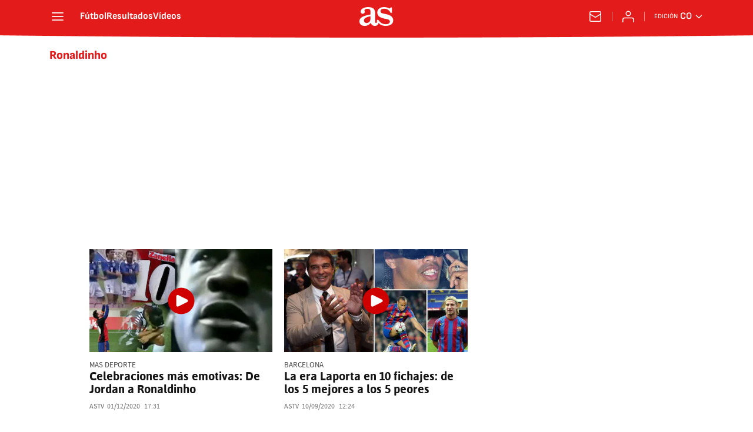

--- FILE ---
content_type: text/html; charset=utf-8
request_url: https://colombia.as.com/noticias/ronaldinho/2/?omnil=restag
body_size: 40986
content:
<!DOCTYPE html><html lang="es-co" prefix="og: http://ogp.me/ns# article: http://ogp.me/ns/article#"><head><meta charSet="UTF-8"/><meta name="viewport" content="width=device-width, initial-scale=1"/><meta name="robots" content="max-snippet:-1, max-image-preview:large, max-video-preview:-1"/><meta http-equiv="X-UA-Compatible" content="IE=edge"/><title>Ronaldinho - Todas las noticias - AS Colombia</title><meta property="article:section" content=""/><meta property="og:site_name" content="Diario AS"/><meta name="description" content="Ronaldo de Assis Moreira conocido como Ronaldinho, n. 1980, exjugador brasileño de fútbol, delantero"/><meta name="DC.title" lang="es-co" content="Ronaldinho"/><meta name="DC.description" lang="es-co" content="Ronaldo de Assis Moreira conocido como Ronaldinho, n. 1980, exjugador brasileño de fútbol, delantero"/><meta name="DC.creator" content=""/><meta name="DC.publisher" content=""/><meta name="DC.language" content="es-co"/><link rel="canonical" href="https://colombia.as.com/noticias/ronaldinho/"/><meta property="og:url" content="https://colombia.as.com/noticias/ronaldinho/"/><meta property="og:type" content="website"/><meta property="og:title" content="Ronaldinho"/><meta property="og:description" content="Ronaldo de Assis Moreira conocido como Ronaldinho, n. 1980, exjugador brasileño de fútbol, delantero"/><meta property="og:image" content="https://static.as.com/dist/resources/images/logos/as/as.svg"/><meta name="twitter:site" content="@AS_Colombia"/><meta name="twitter:image" content="https://static.as.com/dist/resources/images/logos/as/as.svg"/><meta name="twitter:card" content="summary_large_image"/><meta name="twitter:creator" content="@AS_Colombia"/><meta name="twitter:title" content="Ronaldinho"/><meta name="twitter:description" content="Ronaldo de Assis Moreira conocido como Ronaldinho, n. 1980, exjugador brasileño de fútbol, delantero"/><link rel="alternate" href="https://feeds.as.com/mrss-s/list/as/site/colombia.as.com/tag/ronaldinho_a" type="application/rss+xml" title="RSS sobre Ronaldinho"/><link rel="next" href="https://colombia.as.com/noticias/ronaldinho/3/"/><link rel="prev" href="https://colombia.as.com/noticias/ronaldinho/1/"/><script type="application/ld+json">[{"@context":"https://schema.org/","@type":"BreadcrumbList","itemListElement":[{"@type":"ListItem","item":{"@id":"https://colombia.as.com/","@type":"Thing","name":"AS Colombia"},"position":1},{"@type":"ListItem","item":{"@id":"https://colombia.as.com/noticias/ronaldinho/","@type":"Thing","name":"Ronaldinho"},"position":2},{"@type":"ListItem","item":{"@id":"https://colombia.as.com/noticias/ronaldinho/2/","@type":"Thing","name":"Ronaldinho - Página 2"},"position":3}]},{"@context":"https://schema.org/","@type":"ItemList","name":"Ronaldinho","description":"Ronaldo de Assis Moreira conocido como Ronaldinho, n. 1980, exjugador brasileño de fútbol, delantero","url":"https://colombia.as.com/noticias/ronaldinho/2/","itemListElement":[{"@type":"ListItem","position":1,"name":"Celebraciones más emotivas: De Jordan a Ronaldinho","description":"El homenaje de Messi a Maradona trae a la memoria otras dedicatorias emocionantes del deporte. Algunas han pasado a la historia.","url":"https://colombia.as.com/colombia/2020/12/01/videos/1606855577_390890.html"},{"@type":"ListItem","position":2,"name":"La era Laporta en 10 fichajes: de los 5 mejores a los 5 peores","description":"Joan Laporta medita presentarse de nuevo a las elecciones del Barça. En el recuerdo sus fichajes. Estos son los mejores y los peores.","url":"https://colombia.as.com/colombia/2020/09/10/videos/1599758689_016158.html"},{"@type":"ListItem","position":3,"name":"Ronaldinho y el emocionante 'teaser' de su película","description":"El crack brasileño ha vuelto a ser noticia tras su paso por la carcel. Presentó en sus redes las primeras imágenes de su película.","url":"https://colombia.as.com/colombia/2020/08/28/videos/1598620095_036572.html"},{"@type":"ListItem","position":4,"name":"17 años del mejor fichaje del Barça: Ronaldhino en LaLiga","description":"Se cumplen este 22 de julio 17 años del fichaje del brasileño por el Barcelona. No duró mucho, pero lo que estuvo fue espectacular  regates, chilenas, magia.","url":"https://colombia.as.com/colombia/2020/07/22/videos/1595436005_181867.html"},{"@type":"ListItem","position":5,"name":"El gesto viral de Ronaldinho en su arresto domicilario","description":"El crack brasileño se encuentra en un hotel de Asunción bajo prisión domiciliaria. Salió al balcón y no dudó en interactuar con la gente que le grababa desde una azotea.","url":"https://colombia.as.com/colombia/2020/06/04/videos/1591307498_103904.html"},{"@type":"ListItem","position":6,"name":"Un sueño mágico: Ronaldinho bailó y reinventó el sombrero","description":"Ronaldinho regalaba fútbol mágico en cada partido con una calidad inagotable. Este fue el día en el que llevó varios pasos más allá el recurso del sombrero.","url":"https://colombia.as.com/colombia/2020/05/30/videos/1590863609_299176.html"},{"@type":"ListItem","position":7,"name":"Ese día Gravesen tuvo pesadillas con Ronaldinho: Caño mundial","description":"La pegajosa vigilancia del danés sobre el brasileño en un Clásico de 2005 dio que hablar en su momentos. Esta jugada definió el pulso que mantuvieron.","url":"https://colombia.as.com/colombia/2020/05/11/videos/1589231799_165290.html"},{"@type":"ListItem","position":8,"name":"De Zidane a Ronaldinho: Jugadas históricas que no acabaron en gol","description":"Un hilo de la cuenta de @quillobarrios ha recopilado muchos de los  casi goles  a lo largo de nuestra historia.","url":"https://colombia.as.com/colombia/2020/05/08/videos/1588974687_973871.html"},{"@type":"ListItem","position":9,"name":"Los 10 mejores goles de la historia de la Champions","description":"La revista  France Football  ha hecho una ránking de los mejores goles vistos en la mejor competición europea.","url":"https://colombia.as.com/colombia/2020/05/05/videos/1588710369_128914.html"},{"@type":"ListItem","position":10,"name":"Ronaldinho hizo todo dentro de la cancha pero esto es sublime","description":"Su catálogo de grandes acciones es interminable. Ante el Celta fue capaz de hacer esta maravilla. Carlos Martínez y Michael Robinson lo definieron así.","url":"https://colombia.as.com/colombia/2020/05/03/videos/1588530366_028978.html"},{"@type":"ListItem","position":11,"name":"Ronaldinho y el primer video en llegar al millón de vistas en YT","description":"Solo lo podía hacer Ronaldinho, su aura de icono del fútbol sigue intacta. Este anuncio de Nike fue el primer gran vídeo viral en YouTube.","url":"https://colombia.as.com/colombia/2020/04/24/videos/1587682153_459466.html"},{"@type":"ListItem","position":12,"name":"El día que Ronaldinho hizo el caño que sedujo al planeta","description":"El crack brasileño dejó grandes muestras de su calidad única a lo largo de su carrera. Este túnel a Rigoni en un Milán-Chievo fue el no va más.","url":"https://colombia.as.com/colombia/2020/04/13/videos/1586783237_709466.html"},{"@type":"ListItem","position":13,"name":"Locura por Ronaldinho tras salir de la cárcel en Paraguay","description":"Ronaldinho salió de la prisión paraguaya tras abonar un millón de dólares como fianza. A su llegada al hotel se desató la locura con los periodistas.","url":"https://colombia.as.com/colombia/2020/04/08/videos/1586355304_892683.html"},{"@type":"ListItem","position":14,"name":"Ronaldinho presenta a su nuevo amigo de ataque en la carcel","description":"El Balón de Oro de 2005 se ha grabado desde la cárcel de Paraguay cumpliendo un mes de reclusión. Presentó y exhibió a su nuevo compañero de equipo.","url":"https://colombia.as.com/colombia/2020/04/06/videos/1586184816_239216.html"},{"@type":"ListItem","position":15,"name":"Programa español vacila a Ronaldinho entrando en prisión","description":"El programa de Movistar+, Bakalá, parodió la entrada del astro brasileño en prisión meclándola con el sonido de uno de sus goles más legendarios.","url":"https://colombia.as.com/colombia/2020/03/11/videos/1583947423_132822.html"},{"@type":"ListItem","position":16,"name":"Las imágenes de la detención de Ronaldinho en Paraguay","description":"El brasileño entró en Paraguay con un pasaporte paraguayo auténtico pero con contenido falso.","url":"https://colombia.as.com/colombia/2020/03/05/videos/1583440376_699930.html"},{"@type":"ListItem","position":17,"name":"Mario Yepes estará en partido solidario por Fundela","description":"Olaroiu, entrenador del Jiangsu, Mirel Radoi, seleccionador de Rumanía, Wu Xi, capitán del Jiangsu, y Yepes, apoyaron el partido que organiza Gold Standard en ayuda a Fundela.","url":"https://colombia.as.com/colombia/2019/12/21/videos/1576937875_119064.html"},{"@type":"ListItem","position":18,"name":"Ronaldinho: \"Me encanta ver jugar a James Rodríguez\"","description":"El astro brasileño, quien disputó el clásico vallecaucano en el Pascual Guerrero, se mostró admirado por el colombiano que juega en el Real Madrid.","url":"https://colombia.as.com/colombia/2019/10/21/futbol/1571671261_290761.html"},{"@type":"ListItem","position":19,"name":"Las instantáneas de Ronaldinho en el Pascual Guerrero","description":"El astro brasileño simpatizó con los jugadores de América y Cali. Jugó un tiempo con cada equipo y durante el partido, se tomó fotos con casi todos.","url":"https://colombia.as.com/colombia/2019/10/21/futbol/1571624007_254563.html"},{"@type":"ListItem","position":20,"name":"Fiesta en El Campín para despedir a Ronaldinho","description":"El brasileño dejó destellos de su magia vistiendo la  10  de Santa Fe, que venció 2-0 a Nacional ante miles de hinchas que ovacionaron al crack.","url":"https://colombia.as.com/colombia/2019/10/18/futbol/1571368357_370865.html"},{"@type":"ListItem","position":21,"name":"Ronaldinho en Santa Fe - Nacional: Resumen y goles","description":"El crack brasileño lució la camiseta de Santa Fe en la victoria (2-0) ante Nacional. Próxima cita de Dinho será en Cali.","url":"https://colombia.as.com/colombia/2019/10/18/futbol/1571352787_297364.html"},{"@type":"ListItem","position":22,"name":"La magia intacta: El homenaje a Ronaldinho en El Campín","description":"El brasileño jugó con la  10  de Santa Fe ante Nacional en el partido amistoso frente a miles de hinchas que disfrutaron de los destellos de Dinho.","url":"https://colombia.as.com/colombia/2019/10/18/album/1571363221_996807.html"},{"@type":"ListItem","position":23,"name":"Ronaldinho en Colombia: Horario, TV y cómo ver Santa Fe-Nacional","description":"Fecha, horario, cómo ver por televisión y dónde seguir en vivo online el Santa Fe - Nacional por la despedida de Ronaldinho en el estadio El Campín.","url":"https://colombia.as.com/colombia/2019/10/17/futbol/1571311339_302564.html"},{"@type":"ListItem","position":24,"name":"Ronaldinho: \"Vinicius estará entre los mejores del mundo\"","description":"El crack brasileño calificó a Vinicius Jr como  un gran jugador y muy joven . También añadió que en cuestión de tiempo su compatriota estará en un gran nivel.","url":"https://colombia.as.com/colombia/2019/10/17/videos/1571272523_814688.html"},{"@type":"ListItem","position":25,"name":"\"Colombia siempre me ha gustado, tengo ídolos aquí\"","description":"El crack brasileño atendió a los medios en Bogotá, previo al duelo entre Santa Fe y Nacional.  Dinho  jugará con la  10  del equipo bogotano, junto a varias leyendas.","url":"https://colombia.as.com/colombia/2019/10/17/futbol/1571271583_528910.html"}]}]</script><meta name="theme-color" content="#ffffff"/><link rel="icon" type="image/x-icon" href="https://static.as.com/dist/resources/images/favicon/favicon.ico"/><link rel="icon" sizes="96x96" type="image/png" href="https://static.as.com/dist/resources/images/favicon/favicon-96x96.png"/><link rel="icon" type="image/svg+xml" href="https://static.as.com/dist/resources/images/favicon/favicon.svg"/><link rel="mask-icon" type="image/svg+xml" href="https://static.as.com/dist/resources/images/favicon/safari-pinned-tab.svg" color="#E41B1B"/><link rel="apple-touch-icon" type="image/png" href="https://static.as.com/dist/resources/images/favicon/apple-touch-icon-180x180.png"/><link rel="manifest" href="/pf/resources/manifests/site.webmanifest?d=778"/><link rel="preconnect" href="https://static.as.com"/><link rel="preload" as="image" href="https://img.asmedia.epimg.net/resizer/v2/I2IDUC4BS5JHRACSUTH6RRSWBA.jpg?auth=298a7915ada98950512e3b042bf76b9740b511be6b9a4d39b626e74cbb250234&amp;width=240&amp;height=135&amp;smart=true" imageSrcSet="https://img.asmedia.epimg.net/resizer/v2/I2IDUC4BS5JHRACSUTH6RRSWBA.jpg?auth=298a7915ada98950512e3b042bf76b9740b511be6b9a4d39b626e74cbb250234&amp;width=240&amp;height=135&amp;smart=true 240w, https://img.asmedia.epimg.net/resizer/v2/I2IDUC4BS5JHRACSUTH6RRSWBA.jpg?auth=298a7915ada98950512e3b042bf76b9740b511be6b9a4d39b626e74cbb250234&amp;width=360&amp;height=203&amp;smart=true 360w, https://img.asmedia.epimg.net/resizer/v2/I2IDUC4BS5JHRACSUTH6RRSWBA.jpg?auth=298a7915ada98950512e3b042bf76b9740b511be6b9a4d39b626e74cbb250234&amp;width=480&amp;height=270&amp;smart=true 480w, https://img.asmedia.epimg.net/resizer/v2/I2IDUC4BS5JHRACSUTH6RRSWBA.jpg?auth=298a7915ada98950512e3b042bf76b9740b511be6b9a4d39b626e74cbb250234&amp;width=644&amp;height=362&amp;smart=true 644w, https://img.asmedia.epimg.net/resizer/v2/I2IDUC4BS5JHRACSUTH6RRSWBA.jpg?auth=298a7915ada98950512e3b042bf76b9740b511be6b9a4d39b626e74cbb250234&amp;width=736&amp;height=414&amp;smart=true 736w" imageSizes="
    (min-width: 996px) 312px,
    (min-width: 768px) 358px,
    167px" fetchpriority="high"/><link rel="preload" href="https://static.as.com/dist/resources/fonts/ascombold/ascombold-regular.woff2" as="font" crossorigin="anonymous" type="font/woff2"/><link rel="preload" as="script" fetchpriority="low" href="https://static.prisa.com/dist/subs/pmuser/v2/stable/pmuser.min.js"/><style>html{-webkit-font-smoothing:antialiased;min-width:320px}article,aside,b,body,div,figure,h1,h2,header,html,img,li,nav,p,span,strong,time,ul{margin:0;padding:0;border:0;outline:0;font-size:100%;background:#0000}body{font:16px/18px sourcesans,sans-serif;overflow-x:hidden}article,aside,figure,header,main,nav{display:block}[hidden]{display:none}img{display:block;padding:0;margin:0}svg:not(:root){overflow:hidden}ul{padding:0;margin:0;list-style-type:none}h1,h2{margin:0;padding:0;font-weight:400}a{text-decoration:none;outline:0;background-color:#0000;color:inherit}a img{border:none}button{color:inherit;font:inherit;margin:0;outline:0}button{overflow:visible;padding:0;background:0 0;border:0;border-radius:0}button{text-transform:none}button::-moz-focus-inner{border:0;padding:0}*,:after,:before{box-sizing:border-box}[class*=ai-],[class^=ai-]{font-family:as-icons;text-transform:none;line-height:1;font-weight:400;-webkit-font-smoothing:antialiased;-moz-osx-font-smoothing:grayscale}.ai-close:before{content:""}.ai-mail:before{content:""}.ai-menu:before{content:""}.ai-play:before{content:"";position:relative;left:1px}.ai-user:before{content:""}.ai-ar-l:before{content:""}.ai-ar-r:before{content:""}.ai-fb:before{content:""}.ai-tw:before{content:""}.ai-wa:before{content:""}.ai-as:before{content:""}.ai-source:before{content:""}.ct{padding:0 10px;margin:0 auto;width:100%}.row{margin:0-10px;display:flex;flex:1 1 100%;flex-wrap:wrap}.col-xs-12{width:100%;max-width:100%}[class*=col-],[class^=col-]{display:flex;flex:1 1 auto;flex-wrap:wrap;place-content:flex-start;position:relative;min-height:1px;padding:0 10px}.ad{position:relative;width:100%;height:auto}.ad .ad__cnt{position:relative;display:flex;width:100%;margin:0 auto;text-align:center;color:#ddd}.ad .ad__cnt>div{width:100%;margin-left:auto;margin-right:auto}[data-adtype=LDB] .ad__cnt>div:before,[data-adtype=MLDB] .ad__cnt>div:before,[data-adtype=MPU] .ad__cnt>div:before{content:"PUBLICIDAD";position:absolute;width:100%;top:-13px;left:50%;height:8px;text-align:center;font:8px sans-serif;color:#999;transform:translate(-50%)}[data-adtype=MPU]{padding-top:13px;margin-bottom:20px}[data-adtype=MPU] .ad__cnt{justify-content:center;align-items:flex-start;min-height:600px;max-width:300px}[data-adtype=MPU] .ad__cnt>div{position:sticky;top:70px;width:100%}[data-adtype=LDB],[data-adtype=MLDB]{flex:1 1 100%;margin-bottom:20px}[data-adtype=LDB] .ad__cnt,[data-adtype=MLDB] .ad__cnt{min-height:100px;display:flex;align-items:center;justify-content:center}[data-adtype=LDB] .ad__cnt>div:before,[data-adtype=MLDB] .ad__cnt>div:before{top:50%;left:-13px;width:auto;height:auto;writing-mode:vertical-lr;transform:rotate(180deg) translateY(50%)}[data-adtype=NSTD]{margin-bottom:15px;padding:15px 0;border-bottom:1px solid #ddd}@font-face{font-family:as-icons;src:url(https://static.as.com/dist/resources/fonts/as-icons/as-icons.woff2) format("woff2"),url(https://static.as.com/dist/resources/fonts/as-icons/as-icons.woff) format("woff");font-weight:400;font-style:normal;font-display:swap}@font-face{font-family:sourcesans;src:url(https://static.as.com/dist/resources/fonts/sourcesanspro/sourcesanspro-regular.woff2) format("woff2"),url(https://static.as.com/dist/resources/fonts/sourcesanspro/sourcesanspro-regular.woff) format("woff");font-weight:500;font-style:normal;font-display:swap}@font-face{font-family:sourcesans;src:url(https://static.as.com/dist/resources/fonts/sourcesanspro/sourcesanspro-semibold.woff2) format("woff2"),url(https://static.as.com/dist/resources/fonts/sourcesanspro/sourcesanspro-semibold.woff) format("woff");font-weight:600;font-style:normal;font-display:swap}@font-face{font-family:sourcesans;src:url(https://static.as.com/dist/resources/fonts/sourcesanspro/sourcesanspro-bold.woff2) format("woff2"),url(https://static.as.com/dist/resources/fonts/sourcesanspro/sourcesanspro-bold.woff) format("woff");font-weight:700;font-style:normal;font-display:swap}@font-face{font-family:ascombold;src:url(https://static.as.com/dist/resources/fonts/ascombold/ascombold-regular.woff2) format("woff2"),url(https://static.as.com/dist/resources/fonts/ascombold/ascombold-regular.woff) format("woff");font-weight:500;font-style:500;font-display:swap}@font-face{font-family:ascombold;src:url(https://static.as.com/dist/resources/fonts/ascombold/ascombold-italic.woff2) format("woff2"),url(https://static.as.com/dist/resources/fonts/ascombold/ascombold-italic.woff) format("woff");font-weight:500;font-style:italic;font-display:swap}.btn-r{position:relative;display:inline-block;flex:0 0 auto;box-sizing:border-box;font-size:15px;font-weight:550;color:#434343;line-height:33px;height:35px;border-radius:100px;border:1px solid #c1c1c1;padding:0 15px}.btn-r span+span{margin-left:5px}.btn-r__i{float:left;color:#ce0000;font-size:20px;line-height:33px}.btn-mm{display:flex;align-items:flex-end;position:absolute;left:0;bottom:0;width:100%;height:100%}.btn-mm .ai-play{font-size:18px;width:30px;height:30px;line-height:30px;background:#ce0000;color:#fff;position:absolute;left:50%;top:50%;border-radius:50%;text-align:center;transform:translate(-50%,-50%)}.btn-mm .ai-source{height:25px;line-height:25px;padding:0 5px;font-size:15px;text-align:center;position:relative;color:#fff;z-index:1;background:#333}.s{flex:1 1 100%;width:100%;display:flex;position:relative;margin-bottom:15px}.s .mm{flex:0 0 124px;width:124px;position:relative;margin:0 15px 0 0}.s .mm__wr{position:relative;overflow:hidden;padding-top:75%}.s .mm__wr>img{position:absolute;width:auto;height:100.75%;left:50%;top:50%;transform:translate(-50%,-50%)}.s__cnt{display:flex;flex-direction:column;position:relative;width:100%}.s__tl-wr{display:block}.s .ki{position:relative;font-size:13px;line-height:15px;color:#434343;text-transform:uppercase}.s .ki a{color:inherit;display:block}.s__tl{font:17px/19px ascombold,sans-serif;color:#151515;overflow-wrap:anywhere}.s__tl a{color:inherit}.s__txt{position:relative;margin-bottom:auto}.s__sum{font-size:15px;line-height:20px;color:#666;margin-top:10px}.s__me{display:flex;align-items:flex-end;justify-content:space-between;position:relative;margin-top:10px}.s__me__au{display:flex;flex-wrap:wrap;font:12px/18px sourcesans,sans-serif;text-transform:uppercase}.s__au{margin-right:5px;color:#666}.s__au:before{content:"/";display:inline-block;margin-right:5px}.s__au:first-child:nth-child(n-2):before{display:none}.s__date{white-space:nowrap}.s__day,.s__hour{color:#767676;margin-right:5px}.s__com{display:flex;align-items:center;height:18px;font-weight:600;color:#666;position:relative;margin-left:10px}.s__com:before{content:"";font:400 18px as-icons;margin-right:3px}.s__com:after{content:"";position:absolute;left:-7px;top:4px;bottom:4px;width:1px;border-left:1px solid #ddd}.mm{position:relative}.mm__wr{position:relative;display:block}.mm__img{width:100%;height:auto}.btn-str{position:absolute;z-index:3;color:#fff;height:25px;top:10px;right:10px;padding-left:23px;padding-right:0;background:#3339;border-radius:13px;border:1px solid #fff}.btn-str__txt{display:none;font-size:13px;line-height:23px;font-weight:550;text-transform:uppercase;position:relative;padding-right:13px;padding-left:2px}.btn-str:before{content:"";display:block;position:absolute;left:7px;top:7px;width:9px;height:9px;border-radius:5px;background:red;animation:.8s ease-in-out infinite dot-anim}.btn-str:after{content:"";display:block;position:absolute;box-sizing:border-box;left:4px;top:4px;width:15px;height:15px;border-radius:50%;border:1px solid red;animation:.8s ease-out infinite wave-anim}@keyframes dot-anim{0%{transform:scale(.75)}50%{transform:scale(1)}to{transform:scale(.75)}}@keyframes wave-anim{0%{opacity:0;transform:scale(0)}65%{opacity:1}to{transform:scale(.9);opacity:0}}.btn-ivw{position:absolute;top:10px;right:10px;display:flex;align-items:center;color:#fff;font-size:13px;border-radius:25px;min-width:25px;height:25px;padding:2px 13px 1px;text-transform:uppercase;overflow:hidden;z-index:3;background:#ce0000}.btn-ivw__txt{position:relative;margin-right:8px;padding-right:8px}.btn-ivw__txt:before{content:"";position:absolute;top:4px;bottom:4px;right:0;border-right:1px solid hsla(0,0%,100%,.5)}.btn-ivw:after{position:relative;font-family:as-icons}.btn-ivw:after{font-size:19px;content:""}.s--op{padding:15px 10px 10px;background:#f0f0f0;border-bottom:none;min-height:95px}.s--op .s__cnt{z-index:1}.s--op .s__tl{font-style:italic;font-size:18px;line-height:20px}.s--op .s__txt{padding-bottom:19px}.s--op .s__txt:before{content:"";position:absolute;width:40px;height:3px;background:#f9a300;bottom:6px;left:0}.s--op .s__txt:after{content:"";position:absolute;bottom:7px;left:16px;border:6px solid transparent;border-left-color:#f9a300;transform:rotate(-45deg);transform-origin:right}.s--op .s__au{color:#333}.s--op .s__au-lbl{color:#666;margin-right:5px}.s--op .s__au:nth-child(2):before{display:none}.s--op .s__op-pic{align-self:flex-end;margin-right:-10px;margin-bottom:-10px}.s--op .s__op-pic__wr{display:block;width:115px;height:84px;overflow:hidden;position:relative}.s--op .s__op-pic__wr img{position:absolute;left:50%;height:84px;width:200px;-o-object-fit:cover;object-fit:cover;transform:translate(-50%)}.s--op .s__me{margin-top:10px}.s--op.s--v .s__au{display:block}.ss-wr{position:relative;flex:1 1 100%;width:100%}.area-gr{position:relative}.pag{display:flex;justify-content:space-between;align-items:center;height:55px;width:100%;margin-bottom:20px;padding-top:12px;border-top:3px solid #ddd}.pag__index{font-size:13px;line-height:15px;color:#434343}.pag__lbl{padding-right:3px}.pag__nav{display:flex}.pag__nav [class*=ai-]{min-width:33px;color:inherit;line-height:inherit;display:inline-block}.pag__nav .btn-r{margin-left:10px;padding:0;text-align:center}.pag__nav .is-disabled{color:#ddd;border-color:#ddd}.g-double-col .ss-wr .row:not(:last-child){position:relative}.g-double-col{margin-bottom:0}.g-double-col:after{display:none}.g-double-col .col-md-8>.s--v{padding-bottom:15px;border-bottom:1px solid #ddd}@font-face{font-family:sofiasans;font-style:normal;font-weight:200;font-display:swap;src:url(https://static.as.com/dist/resources/fonts/sofiasans/sofiasans-200.woff2) format("woff2"),url(https://static.as.com/dist/resources/fonts/sofiasans/sofiasans-200.woff) format("woff"),url(https://static.as.com/dist/resources/fonts/sofiasans/sofiasans-200.ttf) format("truetype")}@font-face{font-family:sofiasans;font-style:normal;font-weight:300;font-display:swap;src:url(https://static.as.com/dist/resources/fonts/sofiasans/sofiasans-300.woff2) format("woff2"),url(https://static.as.com/dist/resources/fonts/sofiasans/sofiasans-300.woff) format("woff"),url(https://static.as.com/dist/resources/fonts/sofiasans/sofiasans-300.ttf) format("truetype")}@font-face{font-family:sofiasans;font-style:normal;font-weight:400;font-display:swap;src:url(https://static.as.com/dist/resources/fonts/sofiasans/sofiasans-400.woff2) format("woff2"),url(https://static.as.com/dist/resources/fonts/sofiasans/sofiasans-400.woff) format("woff"),url(https://static.as.com/dist/resources/fonts/sofiasans/sofiasans-400.ttf) format("truetype")}@font-face{font-family:sofiasans;font-style:italic;font-weight:400;font-display:swap;src:url(https://static.as.com/dist/resources/fonts/sofiasans/sofiasans-400-italic.woff2) format("woff2"),url(https://static.as.com/dist/resources/fonts/sofiasans/sofiasans-400-italic.woff) format("woff"),url(https://static.as.com/dist/resources/fonts/sofiasans/sofiasans-400-italic.ttf) format("truetype")}@font-face{font-family:sofiasans;font-style:normal;font-weight:600;font-display:swap;src:url(https://static.as.com/dist/resources/fonts/sofiasans/sofiasans-600.woff2) format("woff2"),url(https://static.as.com/dist/resources/fonts/sofiasans/sofiasans-600.woff) format("woff"),url(https://static.as.com/dist/resources/fonts/sofiasans/sofiasans-600.ttf) format("truetype")}@font-face{font-family:sofiasans;font-style:normal;font-weight:700;font-display:swap;src:url(https://static.as.com/dist/resources/fonts/sofiasans/sofiasans-700.woff2) format("woff2"),url(https://static.as.com/dist/resources/fonts/sofiasans/sofiasans-700.woff) format("woff"),url(https://static.as.com/dist/resources/fonts/sofiasans/sofiasans-700.ttf) format("truetype")}@font-face{font-family:sofiasans;font-style:normal;font-weight:800;font-display:swap;src:url(https://static.as.com/dist/resources/fonts/sofiasans/sofiasans-800.woff2) format("woff2"),url(https://static.as.com/dist/resources/fonts/sofiasans/sofiasans-800.woff) format("woff"),url(https://static.as.com/dist/resources/fonts/sofiasans/sofiasans-800.ttf) format("truetype")}@font-face{font-family:sofiasans;font-style:italic;font-weight:800;font-display:swap;src:url(https://static.as.com/dist/resources/fonts/sofiasans/sofiasans-800-italic.woff2) format("woff2"),url(https://static.as.com/dist/resources/fonts/sofiasans/sofiasans-800-italic.woff) format("woff"),url(https://static.as.com/dist/resources/fonts/sofiasans/sofiasans-800-italic.ttf) format("truetype")}@font-face{font-family:sofiasans;font-style:normal;font-weight:900;font-display:swap;src:url(https://static.as.com/dist/resources/fonts/sofiasans/sofiasans-900.woff2) format("woff2"),url(https://static.as.com/dist/resources/fonts/sofiasans/sofiasans-900.woff) format("woff"),url(https://static.as.com/dist/resources/fonts/sofiasans/sofiasans-900.ttf) format("truetype")}:focus-visible{outline:#1b4be4 solid 2px;border-radius:4px}.ai{position:relative}.ai svg{width:100%;height:auto;fill:#fff}.ai-ar-d-b svg{transform:rotate(90deg)}.ai-ar-l svg{transform:rotate(180deg)}.mo{position:fixed;inset:0;z-index:99999999;display:none}.mo:before{content:"";position:absolute;inset:0;background-color:#22222280}.mo_w{position:relative;display:flex;justify-content:center;align-items:center;height:100%;width:100%;padding:1.25rem;box-sizing:border-box}.mo_b{position:relative;z-index:1}.mo_hz{position:absolute;inset:0;z-index:0}.mo_btn-close{position:absolute;background:0 0;border:none;padding:0;inset:1.25rem 1.25rem auto auto;width:1.5rem;height:1.5rem;flex:0 0 auto;z-index:2}.mo_btn-close .ai{display:block;width:100%;height:100%}.mo-user .mo_btn-close{width:2rem;height:2rem;inset:1rem 1rem auto auto}.mo-user .mo_btn-close .ai svg{fill:#222}.mo-user .mo_w{padding:0}.mo-user_b{display:flex;flex-direction:column;box-sizing:border-box;padding:3rem 2rem 2rem;background-color:#fff}.mo-user_t{display:block;font:800 1.5rem/1.75rem sofiasans,sans-serif;color:#222;margin:0 0 2rem;text-align:center}.mo-user_i{border-radius:50%;overflow:hidden;height:5rem;width:5rem;margin:0 auto .5rem}.mo-user_i img{width:100%;height:100%;-o-object-fit:cover;object-fit:cover}.mo-user_l{display:flex;flex-direction:column;gap:1.5rem;text-align:center;font:400 1rem/1.25rem sofiasans,sans-serif}.mo-user_l button{color:#e41b1b;text-decoration:none}.mo-user_l button{padding:0;margin:0;background:0 0;border:none;line-height:inherit}.mo-user_l .mo-user_btn{display:flex;justify-content:center;white-space:nowrap;background-color:#e41b1b;color:#fff;padding:.75rem 1.25rem;font-size:1.125rem;border-radius:.75rem;position:relative}.w_eds_li{display:flex;flex-wrap:wrap;gap:.625rem 1rem;list-style:none;padding:0;margin:0;font:400 1rem/1.25rem sofiasans,sans-serif}.w_eds_li a{min-width:120px;display:flex;align-items:center;text-decoration:none;color:inherit}.w_eds_flag{position:relative;width:1rem;height:1rem;overflow:hidden;border-radius:50%;border:.0625rem solid #fff;outline:#c9c9c9 solid .0625rem;margin-right:.5rem}.w_eds_flag img{position:relative;left:50%;height:1rem;aspect-ratio:29/18;transform:translate(-50%)}.w_sb{display:flex;align-items:center;gap:.375rem}.w_sb_bt{display:inline-flex;justify-content:center;align-items:center;border-radius:1.75rem;width:2.25rem;height:2.25rem;text-decoration:none}.w_sb_bt:has(.ai-tw){background-color:#000}.w_sb_bt:has(.ai-fb){background-color:#1877f2}.w_sb_bt:has(.ai-wa){background-color:#25d366}.w_sb .ai{height:1.75rem;width:1.75rem}.mh{position:relative}.mh_wr{position:relative;min-height:3.5rem}.mh_c{position:relative;margin:0 auto;display:flex;align-items:center;height:3.5rem;color:#fff;font:400 1rem/1rem sofiasans,sans-serif;padding:0 1rem;z-index:10000010}.mh_c a{text-decoration:none;color:inherit}.mh_c:before{content:"";position:absolute;top:0;left:50%;width:100vw;height:3.5rem;background:url(https://static.as.com/dist/resources/images/v2/ui/main-header-bg-xs.png) center center no-repeat;background-size:auto;z-index:-1;transform:translate(-50%)}.mh_hb{display:flex;align-items:center;position:relative;margin:0 auto 0 0;padding:0;color:#fff;background:0 0;border:0}.mh_hb .ai{height:1.75rem;width:1.75rem}.mh_nav,.mh_sc-close{display:none}.mh_logo{position:absolute;left:50%;transform:translate(-50%)}.mh_logo .ai{display:block;width:2.9375rem;height:1.625rem}.mh_to{position:relative;display:flex;align-items:center;order:2;background-color:#e41b1b}.mh_nw,.mh_su{display:none;position:relative}.mh_nw .ai{display:flex;height:1.5rem;width:1.5rem}.mh_xt{display:none}.mh_u{position:relative;display:flex;align-items:center;min-width:1.25rem}.mh_u .ai{display:flex;height:1.5rem;width:1.5rem}.mh_u_i{position:relative;display:flex;align-items:center}.mh_u_long{display:none}.mh_u_short{text-transform:uppercase;font-weight:700}.mh_u_badge{position:relative;width:1.5625rem;height:1.5625rem;display:flex;align-items:center;justify-content:center;margin-left:-.4375rem;margin-top:-.9375rem}.mh_u_badge:after{content:"";display:block;box-sizing:border-box;width:1.125rem;height:1.125rem;background:url(data:image/svg+xml,%3Csvg\ width=\'15\'\ height=\'15\'\ fill=\'none\'\ xmlns=\'http://www.w3.org/2000/svg\'%3E%3Cpath\ d=\'M7.12507\ 1.00708c.489\ 0\ .88541.39641.88541.88542l.00003.39023C9.86703\ 2.68806\ 11.257\ 4.3415\ 11.257\ 6.31958v2.36111l1.3378\ 1.60531c.4174.5009.3497\ 1.2453-.1512\ 1.6627-.2121.1768-.4796.2737-.7557.2737H2.56227c-.652\ 0-1.18056-.5286-1.18056-1.1806\ 0-.2762.09683-.5436.27363-.7558l1.33778-1.60531V6.31958c0-1.97808\ 1.38999-3.63152\ 3.24651-4.03685l.00002-.39023c0-.48901.39642-.88542.88542-.88542ZM8.30562\ 12.8126c0\ .652-.52855\ 1.1806-1.18055\ 1.1806s-1.18056-.5286-1.18056-1.1806h2.36111Z\'\ fill=\'%23E41B1B\'/%3E%3C/svg%3E) center center no-repeat #ffd419;background-size:12px;border:1px solid #e41b1b;border-radius:50%;animation:2.4s 3 mh_u_badge;animation-delay:1s}.mh_u_m{display:flex;position:absolute;top:1.875rem;right:-.25rem;min-width:9.5rem;flex-direction:column;gap:1rem;padding:1rem;background:#fff;border:.0625rem solid #e9e9e9;border-radius:.25rem 0 .25rem .25rem;visibility:hidden}.mh_u_m_t{font-size:.875rem;line-height:1.25rem;font-weight:600;text-align:center;color:#4a4a4a}.mh_u_m_t a{font-size:1rem;color:#e41b1b}.mh_u_btn-close{position:absolute;top:-2.125rem;right:-.0625rem;padding:.25rem .25rem .5rem;background:#fff;border-radius:.25rem .25rem 0 0;border:.0625rem solid #e9e9e9;border-bottom:none}.mh_u_btn-close .ai{display:block;height:1.3125rem;width:1.3125rem}.mh_u_btn-close .ai svg{fill:#222}.mh_u_btn{display:flex;position:relative;font:600 1rem/1.125rem sofiasans,sans-serif;color:#fff;text-align:center;background-color:#e41b1b;padding:.5rem 1rem;border-radius:.5rem;justify-content:center;white-space:nowrap}.mh_u_btn .ai{width:1rem;height:1rem;margin-right:.5rem}@keyframes mh_u_badge{0%{animation-timing-function:ease-out;transform:scale(1)}11%{animation-timing-function:ease-out;transform:scale(1.2)}22%{animation-timing-function:ease-out;transform:scale(1)}33%{animation-timing-function:ease-out;transform:scale(1.2)}44%{animation-timing-function:ease-out;transform:scale(1)}to{transform:scale(1)}}.mh_ed{display:none;position:relative;background-color:#e41b1b}.mh_ed_m{visibility:hidden}.mh--is-fixed .mh_c{position:fixed;inset:0 0 auto;z-index:10000010}.msh{position:fixed;top:0;left:0;width:100%;height:100%;z-index:99999999;overflow:hidden;visibility:hidden}.msh_c{position:relative;width:300vw;height:100%;overflow:hidden auto;display:flex;flex-direction:column;align-items:flex-start;z-index:1}.msh_c:before{content:"";position:fixed;top:0;left:0;width:100%;height:100%;background:#fff;z-index:-1}.msh_c nav{width:100%}.msh_c a{text-decoration:none;color:inherit}.msh_btn-close{position:relative;margin:0 auto 0 0;padding:1.25rem;max-width:100vw;font-size:1.5rem;background:0 0;border:none}.msh_btn-close .ai{display:block;width:24px;height:24px}.msh_btn-close .ai svg{fill:#222}.msh_s{position:relative;padding:20px 0;margin:0 20px;border-top:.0625rem solid #e9e9e9;color:#3a3a3a;font:400 1rem/1.25rem sofiasans,sans-serif;width:100%;max-width:calc(100vw - 40px)}.msh_s_t{display:block;font-weight:600;color:#323232;margin-bottom:.5rem}.msh_s strong,.msh_s--t li{font-weight:600}.msh_li{font-weight:400;list-style:none;padding:0;margin:0}.msh_li a{display:flex;align-items:center;margin-bottom:.75rem}.msh_li .ai{display:block;width:1rem;height:1.125rem}.msh_li .ai-mail{margin-right:.75rem}.msh_li .ai-mail svg{fill:#3a3a3a}.msh_li .ai-ar-r svg{fill:#3a3a3a}.msh_li li:last-child>a{margin-bottom:0}.msh_li .msh_li--1,.msh_li .msh_li--2{position:relative}.msh_li:only-child>a{margin-bottom:0}.msh_s-topics .msh_li{display:flex;align-items:center;flex-wrap:wrap;gap:.5rem;font-size:.8125rem;line-height:1rem;font-weight:400;color:#4a4a4a}.msh_s-topics .msh_li a{margin-bottom:0}.msh .w_sb{gap:.75rem}.msh .w_sb_bt{width:2.25rem;height:2.25rem}.msh .msh_li_ar{position:absolute;top:0;right:0}.msh_sm{background-color:#fff;position:fixed;top:0;left:0;width:100%}.msh_btn-back{display:flex;align-items:center;margin:0 auto 0 0;padding:1.25rem;background:0 0;border:none;line-height:24px}.msh_btn-back .ai{display:block;height:24px;width:24px;margin-right:8px}.msh_btn-back .ai svg{fill:#222}.mh_pb{position:absolute;inset:0 0 auto;height:3.5rem;z-index:9999998}.mh_pb_fill{position:relative;overflow:hidden;height:4.125rem;width:0}.mh_pb_bg,.mh_pb_fill_bg{position:absolute;inset:0 0 auto}.mh_pb_bg:before,.mh_pb_fill_bg:before{content:"";position:absolute;top:0;left:50%;width:100vw;height:3.5rem;background:url(https://static.as.com/dist/resources/images/v2/ui/main-header-bg-xs.png) center center no-repeat;background-size:auto;z-index:-1;transform:translate(-50%)}.mh_pb_fill_bg:before{background:url(https://static.as.com/dist/resources/images/v2/ui/main-progress-bar-xs.png) center center no-repeat;background-size:auto;z-index:0}.mh--is-fixed .mh_pb{position:fixed;inset:0 0 auto}.mh:has(.mh_pb) .mh_c:after,.mh:has(.mh_pb) .mh_c:before{background-position-y:-.25rem}.sh{position:relative;margin:0 auto;max-width:1152px}.sh_c{position:relative;display:grid;grid-template-columns:1fr auto;background-color:#fff;padding:0}.sh_c:after{content:"";position:absolute;left:20px;right:20px;bottom:0;height:1px;background:#e9e9e9}.sh_t{display:flex;align-items:center;justify-content:center;margin:0;min-height:52px;padding:0 1.25rem}.sh_t_e{display:flex;align-items:center;margin:0}.sh_t_l{position:relative;font:800 1.25rem sofiasans,sans-serif;color:#e41b1b;text-decoration:none;text-wrap:balance;height:100%;display:flex;align-items:center}.sh_t_l .ai{display:none}.sh_m{grid-column:1/3;overflow-x:scroll;display:flex;margin:0 auto;max-width:100%;padding:.25rem 0 1rem}.sh_m_i{font:400 .875rem/1rem sofiasans,sans-serif;padding:.25rem .75rem;color:#3a3a3a;background-color:#faf8f4;border-radius:1.25rem;flex:0 0 auto;text-decoration:none;margin-left:.5rem}.sh_m_i:first-child{margin-left:1.25rem}.sh_m_i:last-child{margin-right:1.25rem}.sh_m_i.is-selected{background-color:#fff;color:#e41b1b;font-weight:700;border:.0625rem solid #e0d7c0}.sh_m_trk{display:flex;flex:0 0 auto}.sh .ad-nstd{grid-row:1/2;grid-column:2/3;display:flex;align-items:center;justify-content:flex-end}.mh .ai:before,.mo .ai:before,.msh .ai:before,.sh .ai:before{display:none}.mh{display:block}.msh_sm{box-sizing:content-box}.sh{margin-bottom:8px}.sh .sh_c:after{display:none}.sh .sh_m{margin-bottom:24px}.sh .sh_m:after{content:"";position:absolute;left:20px;right:20px;bottom:24px;height:1px;background:#e9e9e9}.sh .ad-nstd{margin:0;padding:0;border:none;width:auto}.sh .ad-nstd:after,.sh .ad-nstd:before{display:none}._hidden{display:none!important}.ad-ldb-1{position:relative;display:flex;justify-content:center;align-items:center;min-height:100px}.mha-wr{position:relative}.mha-wr .ad-ldb-1{max-width:100%;margin:0;padding:0;background:linear-gradient(to top,#f0f0f0,#e9e9e9 6%);z-index:10000015}.mha-wr .ad-ldb-1>div{max-width:320px}.ad-ldb-1>div{top:0}@media (min-width:576px){.mh_c:before{background-size:160% 100%}.mh_pb_bg:before,.mh_pb_fill_bg:before{background-size:160% 100%}}@media (min-width:768px) and (max-width:995px){.ct{padding-left:16px;padding-right:16px;max-width:768px}.col-sm-6{width:49.9%;max-width:50%}.col-sm-12{width:99.9%;max-width:100%}.col-sm-12>.s--v:not(.s--op):not(.s--ft):not(.s--gal):not(.s--scr):not(.s--kem) .ki{font-size:15px;line-height:20px}.col-sm-12>.s--v:not(.s--op):not(.s--ft):not(.s--gal):not(.s--scr):not(.s--kem) .s__tl{font-size:48px;line-height:50px}.col-sm-12>.s--v:not(.s--op):not(.s--ft):not(.s--gal):not(.s--scr):not(.s--kem) .s__sum{font-size:19px;line-height:25px}.col-sm-6>.s--v:not(.s--h-sm) .s__tl{font-size:22px;line-height:24px}.col-sm-6>.s--op.s--v{min-height:250px;padding:15px 25px 15px 15px}.col-sm-6>.s--op.s--v .s__tl{font-size:24px;line-height:26px}.ss-wr{padding-top:20px;border-top:1px solid #ddd}.ss-wr>.row>.col-sm-6:last-child,.ss-wr>.row>.col-sm-6:nth-last-child(2){margin-bottom:0}.ss-wr>.row>.col-sm-6:last-child:after,.ss-wr>.row>.col-sm-6:nth-last-child(2):after{display:none}.col-sm-12>.s .btn-str span{display:block}.g-double-col .ss-wr{padding-top:0;border-top:0}.g-double-col .ss-wr .col-sm-6:nth-child(odd):after{right:-10px}.g-double-col .ss-wr [data-adtype=MPU]{margin-top:-1px;margin-bottom:40px}.g-double-col .ss-wr [data-adtype=MPU]:after,.g-double-col .ss-wr [data-adtype=MPU]:before{content:"";position:absolute;left:10px;right:10px;height:1px;background:#ddd}.g-double-col .ss-wr [data-adtype=MPU]:before{top:-20px}.g-double-col .ss-wr [data-adtype=MPU]:after{bottom:-21px}}@media (min-width:768px){[data-adtype=LDB],[data-adtype=MLDB]{max-width:738px}[data-adtype=LDB]:before,[data-adtype=MLDB]:before{height:100%}[data-adtype=LDB] .ad__cnt,[data-adtype=MLDB] .ad__cnt{min-height:90px}.s:not(.s--4-3) .mm__wr{padding-top:56.25%}.mm{margin-left:auto;margin-right:auto}.s--v{flex-direction:column;height:calc(100% - 20px);margin-bottom:20px}.s--v .s__cnt{flex:1 1 auto}.s--v .mm{flex:0 0 auto;width:100%;margin:0 0 15px}.s--op .s__tl{font-size:24px;line-height:26px}.s--op .s__me{margin-top:20px}.s--op.s--v .s__op-pic{position:absolute;right:0;bottom:0;margin:0}.s--op.s--v .s__me__au{flex-direction:column;justify-content:flex-end;min-height:42px}.s--op.s--v .s__com{margin-left:0}.s--op.s--v .s__com:after{display:none}.s--op:last-child:after{content:none}.s--op.s--v .s__tl{font-size:23px;line-height:25px}.ss-wr [class*=col-]{margin-bottom:20px}.ss-wr [class*=col-]:after{content:"";position:absolute;left:10px;right:10px;bottom:0;height:1px;background:#ddd}.ss-wr [class*=col-]:last-child{margin-bottom:0}.ss-wr [class*=col-]:last-child:after{display:none}.area-gr{margin-top:20px}.area-gr:after{content:"";position:absolute;left:0;right:0;top:-20px;height:1px;background:#ddd}.col-md-8>.s--v .ai-play{z-index:2;width:60px;height:60px;line-height:60px;font-size:35px}.col-md-8>.s .ai-source{height:45px;line-height:45px;padding:0 10px;font-size:21px}.col-md-4>.s--v .ai-source{height:35px;line-height:35px;font-size:19px}.area-gr.g-double-col{margin-top:0;margin-bottom:0}.s--op.s--v .s__au{flex:1 1 100%}.g-double-col .ss-wr>.row:not(:last-child){margin-bottom:20px;padding-bottom:0}.g-double-col .ss-wr>.row:not(:last-child):before{content:"";position:absolute;bottom:0;left:10px;right:10px;height:1px;background:#ddd}.g-double-col .ss-wr:last-child>.row>[class*=col-]:last-child,.g-double-col .ss-wr:last-child>.row>[class*=col-]:nth-last-child(2){margin-bottom:0}.g-double-col .ss-wr:last-child>.row>[class*=col-]:last-child:after,.g-double-col .ss-wr:last-child>.row>[class*=col-]:nth-last-child(2):after{display:none}.g-double-col{margin-bottom:0}.g-double-col .col-md-8>.s--v{height:auto;padding-bottom:20px}.mh_sc{display:none}.mha-wr .ad-ldb-1{min-height:250px}.mha-wr .ad-ldb-1>div{max-width:768px}}@media (max-width:995px) and (min-width:768px){.s .ai-play{width:45px;height:45px;line-height:45px;font-size:28px}.s .ai-play:before{top:auto}.col-sm-12>.s--v .ai-play{width:60px;height:60px;line-height:60px;font-size:35px}.col-sm-6>.s--v .ai-source{height:35px;line-height:35px;font-size:19px}}@media (min-width:768px) and (max-width:999.98px){._hidden-md{display:none!important}.sh .ad-nstd{position:absolute;top:0;right:0}}@media (min-width:768px) and (max-width:999px){._hidden-md{display:none!important}}@media (min-width:996px){.ct{max-width:996px}.col-md-4{width:33.2333333333%;max-width:33.3333333333%}.col-md-8{width:66.5666666667%;max-width:66.6666666667%}[data-adtype=LDB].ad--ldb1{min-height:250px;display:flex;align-items:center;margin-bottom:25px}[data-adtype=LDB].ad--ldb1 .ad__cnt{position:sticky;top:70px}[data-adtype=MPU]:last-child{position:sticky;top:70px;padding-bottom:20px}[data-adtype=MPU]:first-child{margin-top:-13px}[data-adtype=LDB],[data-adtype=MLDB]{max-width:992px}.s .mm__wr{padding-top:85.62%}.col-md-8>.s--v:not(.s--op):not(.s--ft):not(.s--gal) .ki{font-size:15px;line-height:20px}.col-md-8>.s--v:not(.s--op):not(.s--ft):not(.s--gal) .s__tl{font-size:43px;line-height:45px}.col-md-8>.s--v:not(.s--op):not(.s--ft):not(.s--gal) .s__sum{font-size:18px;line-height:23px}.col-md-4>.s--v:not(.s--op) .s__tl{font-size:20px;line-height:22px}.s--op.s--v .s__me{padding-right:90px}.col-md-4>.s--op{min-height:245px}.col-md-4>.s--op .s__tl{font-size:22px;line-height:24px}.s--v .btn-str span{display:block}.s .ai-play{width:45px;height:45px;line-height:45px;font-size:28px}.s .ai-play:before{top:auto}main>.ct{background-color:#fff;padding-top:20px;padding-bottom:25px}main>.ct>[data-adtype=LDB]:last-child{margin-bottom:0}.g-double-col .ss-wr>.row>.col-md-4{width:49.9%;max-width:49.9%}.g-double-col .ss-wr>.row>[class*=col-]:last-child{margin-bottom:20px}.g-double-col .ss-wr>.row>[class*=col-]:last-child:after{display:block}.g-double-col .ss-wr>.row>[class*=col-]:nth-child(odd):after{right:0}.g-double-col .ss-wr>.row>[class*=col-]:nth-child(2n):after{left:0}}@media (min-width:1000px){.mo_btn-close{inset:1.25rem 1.25rem auto auto;width:2.25rem;height:2.25rem}.mo-user .mo_btn-close{inset:.3125rem .3125rem auto auto}.mo-user .mo_w{align-items:flex-start;justify-content:flex-end}.mo-user .mo_b{width:240px}.mh{margin-bottom:.5rem}.mh_wr{min-height:4rem}.mh_c{max-width:1152px;padding:0 1.25rem;z-index:10000000}.mh_c:before{height:4rem;background:url(https://static.as.com/dist/resources/images/v2/ui/main-header-bg.png) center no-repeat}.mh_hb{margin:0 1.5rem 0 0}.mh_sc{display:none}.mh_nav{display:flex;gap:1.5rem;margin-right:auto;font-weight:700;background-color:#e41b1b}.mh_logo .ai{width:3.625rem;height:2rem}.mh_to{position:relative;display:flex;align-items:center;margin:0 2rem 0 auto;order:unset}.mh_to:after{content:"";position:absolute;right:-1rem;height:1rem;width:1px;background-color:#f28d8d}.mh_nw,.mh_su{display:flex;align-items:center;margin-left:2rem}.mh_nw:before,.mh_su:before{content:"";position:absolute;left:-1rem;height:1rem;width:.0625rem;background-color:#f28d8d}.mh_su:first-child{margin-left:0}.mh_su:first-child:before{display:none}.mh_u{font-weight:700;margin-left:2rem}.mh_u:before{content:"";position:absolute;left:-1rem;height:1rem;width:.0625rem;background-color:#f28d8d}.mh_u_short{display:none}.mh_u_long{display:block;margin:0 0 0 .5rem;max-width:120px;font-weight:700;text-overflow:ellipsis;overflow:hidden;white-space:nowrap}.mh_u_badge{flex:0 0 auto;width:1.875rem;height:1.875rem;margin:0 0 0 .25rem}.mh_u_badge:after{width:1.3125rem;height:1.3125rem;background-size:15px;border:none}.mh_u_btn-close{top:-1.875rem;padding-bottom:.25rem}.mh_u_m{top:1.625rem}.mh_ed{display:block}.mh_ed_btn{display:flex;align-items:center}.mh_ed_btn .ai{display:block;width:1rem;height:1rem;margin-left:.25rem}.mh_ed_lbl{font-size:.6875rem;text-transform:uppercase;margin-right:.25rem}.mh_ed_sel{position:relative;display:flex;align-items:center;font-weight:600;text-transform:uppercase}.mh_ed_m{display:flex;flex-direction:column;position:absolute;top:-.625rem;right:-.625rem;padding:0 1rem 1rem;border:.0625rem solid #e9e9e9;border-radius:.25rem;background-color:#fff}.mh_ed_m_btn-close{position:absolute;top:.5rem;right:.5rem}.mh_ed_m_btn-close .ai{display:block;height:1.3125rem;width:1.3125rem}.mh_ed_m_btn-close .ai svg{fill:#222}.mh_ed_m_t{position:relative;font-family:sofiasans,sans-serif;font-size:1rem;line-height:1.25rem;font-weight:600;color:#3a3a3a;margin:0 0 1rem;padding:.625rem 0}.mh_ed_m_t:after{content:"";position:absolute;bottom:0;left:-.5rem;right:-.5rem;background-color:#e9e9e9;height:.0625rem}.mh_ed .w_eds_li{gap:.75rem;color:#3a3a3a}.msh_c{overflow-x:hidden;width:calc(105% + 320px)}.msh_c:before{width:320px;z-index:0}.msh_c nav{width:320px}.msh_hz{position:fixed;inset:0;background:#22222280;z-index:-1}.msh_btn-close{margin-left:256px;margin-right:0}.msh_s{max-width:280px}.msh_s--t{border-top:none;border-bottom:.0625rem solid #e9e9e9}.msh_s-topics .msh_li{gap:.25rem .5rem}.msh_li .msh_li--1:before{content:"";position:absolute;right:-35px;top:0;transform:translateY(5px) rotate(45deg);width:.75rem;height:.75rem;background:#fff;visibility:hidden}.msh_li .msh_li--1 .msh_sm--1{margin:8px 0}.msh_li .msh_li--1 .msh_sm--1 .msh_s--t+.msh_s{border-top:none}.msh_li .msh_li--1 .msh_sm--1:after{content:"";position:fixed;height:200%;width:335px;top:0;left:320px;z-index:-1}.msh_li .msh_li--1 li .ai-ar-r{transform:rotate(90deg)}.msh_li .msh_li--1 li .msh_s{border:none;padding:0}.msh_li .msh_li--1 li .msh_sm{position:relative;top:auto;left:auto;padding-left:0;width:100%;margin:.5rem 0}.msh_li .msh_li--1 li .msh_sm_wr:before{display:none}.msh_li .msh_li--2{position:relative}.msh_li .msh_li--2 .msh_s--t+.msh_s{margin-top:.25rem}.msh_li a{margin-bottom:.25rem}.msh_sm{display:none;position:absolute;left:280px;width:320px;padding-left:28px;background:0 0;overflow:hidden}.msh_sm_wr{position:relative;max-height:calc(100vh - 16px);width:calc(100% + 30px);overflow:hidden auto}.msh_sm--1:before{content:"";position:absolute;top:0;bottom:0;width:320px;background-color:#fff}.msh_btn-back{display:none}.mh_pb_fill{height:4.625rem}.mh_pb_bg:before,.mh_pb_fill_bg:before{height:4rem;background:url(https://static.as.com/dist/resources/images/v2/ui/main-header-bg.png) -100rem 0 no-repeat;background-size:200rem;width:50vw;transform:translate(0)}.mh_pb_bg:after,.mh_pb_fill_bg:after{content:"";position:absolute;top:0;left:50%;width:50vw;height:4rem;background:url(https://static.as.com/dist/resources/images/v2/ui/main-header-bg.png) -100rem 0 no-repeat;background-size:200rem;z-index:-1;transform:scaleX(-1) translate(100%)}.mh_pb_fill_bg:after,.mh_pb_fill_bg:before{background:url(https://static.as.com/dist/resources/images/v2/ui/main-progress-bar.png) -100rem 0 no-repeat;background-size:200rem;z-index:0}.sh{display:flex;align-items:center;justify-content:space-between;padding:0 1.25rem;margin-top:.25rem}.sh_c{grid-template-columns:auto 1fr auto;flex:1 1 100%}.sh_c:after{display:none}.sh_t{padding:0}.sh_t_l .ai{display:flex;float:right;height:1rem;width:1rem;margin:0 0 0 .25rem}.sh_t_l .ai svg{fill:#e41b1b}.sh_m{grid-column:auto;align-items:center;padding:0;box-sizing:border-box;margin:0;overflow:hidden}.sh_m_i{margin-left:1rem}.sh_m_i:first-child{margin-left:1rem}.sh_m_i:last-child{margin-right:0}.sh .ad-nstd{grid-row:auto;grid-column:auto;margin:0}.mh_wr{margin-bottom:8px}.sh{margin-top:-4px}.sh .sh_m{margin-bottom:0}.sh .sh_m:after{display:none}.mha-wr .ad-ldb-1>div{max-width:1200px}}@media (min-width:1520px){.mh_xt{position:absolute;right:0;height:2.5rem;display:flex;align-items:center;gap:.5rem;padding:.1875rem 1rem;box-sizing:border-box;transform:translate(100%)}.mh_xt_l{display:flex;align-items:center;flex:0 0 auto;height:100%}.mh_xt_l img{max-height:2.125rem;display:block}}@media (max-width:767px){.hidden-xs{display:none!important}[data-adtype=LDB],[data-adtype=MLDB],[data-adtype=MPU]{margin-bottom:15px;padding-bottom:15px;border-bottom:none}[data-adtype=LDB]:before,[data-adtype=MLDB]:before,[data-adtype=MPU]:before{content:"";position:absolute;left:-10px;right:-10px;top:0;height:1px;background:#ddd}[data-adtype=LDB]:after,[data-adtype=MLDB]:after,[data-adtype=MPU]:after{content:"";position:absolute;left:-10px;right:-10px;bottom:0;height:1px;background:#ddd}[data-adtype=MPU]{padding-top:30px}[data-adtype=LDB],[data-adtype=MLDB]{min-width:320px;width:auto;margin-left:-10px;margin-right:-10px}[data-adtype=LDB]:after,[data-adtype=LDB]:before,[data-adtype=MLDB]:after,[data-adtype=MLDB]:before{left:0;right:0}[data-adtype=LDB] .ad__cnt,[data-adtype=MLDB] .ad__cnt{max-width:320px}.s{padding-bottom:15px;border-bottom:1px solid #ddd}.s__date,.s__sum{display:none}.s__me__au{font-size:13px}.s .ai-source{display:none}.s .btn-str{top:8px;right:8px}.btn-ivw{top:8px;right:8px;padding:0;justify-content:center}.btn-ivw__txt{display:none;margin-right:6px;padding-right:6px}.s{margin-bottom:0;border-bottom:0;margin-top:15px}.s:not(.s--op){padding-top:15px;padding-bottom:0;border-top:1px solid #ddd}.s:not(.s--gal):not(.s--ft) .s__tl-wr .ki{font-weight:600;color:#ce0000}.s--op .s__me,.s--op .s__me__au{display:flex}.s--op .s__date{display:none}.s--op{margin-top:30px;padding-bottom:10px}.s--op:before{content:"";position:absolute;top:-15px;left:0;right:0;height:1px;background:#ddd}.col-md-8>.s .btn-str{top:10px;right:10px}.col-md-8>.s .btn-str span{display:block}.col-md-8>.s--v .ai-play{width:45px;height:45px;line-height:45px;font-size:28px}.col-md-8>.s--v .ai-play:before{top:auto}.col-md-8>.s--v .ai-source{display:block;height:35px;line-height:35px;font-size:19px}.pag{margin-top:20px}.area-gr.g-double-col .ss-wr:first-child .row:first-child>.col-xs-12:first-child .s{margin-top:0;border-top:0}.area-gr.g-double-col .ss-wr:first-child .row:first-child>.col-xs-12:first-child .s:before{display:none}.area-gr.g-double-col .ss-wr:first-child .row:first-child>.col-xs-12:first-child .s:not(.s--op){padding-top:0}.s .btn-ivw,.s .btn-str{top:10px;right:10px}.s .btn-str .btn-str__txt{display:block}[data-adtype=MPU]{margin-top:15px;margin-bottom:-16px}[data-adtype=LDB],[data-adtype=MLDB]{padding-top:0;padding-bottom:0;margin:0 auto 20px}[data-adtype=LDB]:after,[data-adtype=LDB]:before,[data-adtype=MLDB]:after,[data-adtype=MLDB]:before{display:none}.pag+[data-adtype]{margin-bottom:0}.g-double-col .col-md-8>.s--v:not(.s--op){padding-top:0;padding-bottom:0;margin-top:0;border:0}.col-md-8>.s--v:not(.s--op):not(.s--ft):not(.s--gal){flex-direction:column;width:100%}.col-md-8>.s--v:not(.s--op):not(.s--ft):not(.s--gal) .mm{flex:1 1 auto;width:100%;margin:0 0 15px}.col-md-8>.s--v:not(.s--op):not(.s--ft):not(.s--gal) .mm__wr{padding-top:56.25%}.col-md-8>.s--v:not(.s--op):not(.s--ft):not(.s--gal) .s__tl{font-size:22px;line-height:24px}._hidden-xs{display:none!important}.mha-wr .ad-ldb-1:after,.mha-wr .ad-ldb-1:before{display:none}}@media (max-width:480px){[data-adtype=MPU]{margin:0-10px;width:calc(100% + 20px);padding:0}[data-adtype=MPU]:after,[data-adtype=MPU]:before{display:none}[data-adtype=MPU] .ad__cnt{min-height:auto}[data-adtype=MPU] .ad__cnt>div{margin-top:43px;min-height:auto}[data-adtype=MPU] .ad__cnt>div:before{width:100vw;border-top:1px solid #ddd;padding-top:13px;top:-27px;height:auto}[data-adtype=MPU] .ad__cnt>div:after{content:"";position:absolute;left:50%;width:100vw;bottom:-16px;height:1px;background:#ddd;transform:translate(-50%)}}@media (max-width:767.98px){._hidden-xs{display:none!important}.mh_sc{display:flex;position:relative;font-weight:700;margin-right:1.25rem}.mh_sc:after{content:"";position:absolute;right:-.625rem;height:1rem;width:.0625rem;background-color:#f28d8d}.mh_sc-close{visibility:hidden;position:fixed;top:0;left:0;display:flex;justify-content:space-between;align-items:center;padding:0 .625rem 0 1.25rem;background-color:#efeff0;width:100vw;height:3.3125rem;z-index:10000020;transform:translateY(-50px)}.mh_sc-close_t{font:600 1rem/2rem sofiasans,sans-serif;color:#222}.mh_sc_btn-close{width:2rem;height:2rem}.mh_sc_btn-close .ai{display:block;height:100%;width:100%}.mh_sc_btn-close .ai svg{fill:#222}.mh_sc_btn-open{overflow:hidden;text-overflow:ellipsis;max-width:calc(50vw - 100px)}}@media (max-width:999.98px){.mo-user .mo_b,.mo-user_b{width:100%;height:100%}.mo-user_l{max-width:320px;margin:0 auto}.msh_sm{left:100vw;height:100%;visibility:hidden}.msh_sm .msh_sm{left:200vw}.msh_sm_wr{height:100%;overflow-y:auto}}</style></head><body data-edition="co"><header class="mh" role="banner"><div class="mh_wr"><div class="mh_c"><button class="mh_hb" type="button" aria-label="desplegar menú"><span class="ai ai-menu"><svg viewBox="0 0 48 48"><use xlink:href="#svg-menu"></use></svg></span></button><div class="mh_nav"><a href="https://colombia.as.com/futbol/" class="mh_n_i" aria-label="Fútbol" dtm-region="tag_co_home&gt;ronaldinho-a_cabecera_futbol_none_none">Fútbol</a><a href="https://colombia.as.com/resultados/" class="mh_n_i" aria-label="Resultados" dtm-region="tag_co_home&gt;ronaldinho-a_cabecera_resultados_none_none">Resultados</a><a href="https://colombia.as.com/videos/" class="mh_n_i" aria-label="Vídeos" dtm-region="tag_co_home&gt;ronaldinho-a_cabecera_videos_none_none">Vídeos</a></div><span class="mh_logo"><a href="https://colombia.as.com" title="Diario AS - Diario online de deportes" dtm-region="tag_co_home&gt;ronaldinho-a_cabecera_logo_none_none"><span class="ai ai-as"><svg viewBox="0 0 47 26"><use xlink:href="#svg-as"></use></svg></span><span class="_hidden">AS Colombia</span></a></span><div class="mh_to"><button class="mh_nw" type="button" aria-label="Newsletter" title="Suscríbete a nuestra newsletter" data-url="https://asfan.as.com/newsletters/?v=pf"><span class="ai ai-mail"><svg viewBox="0 0 48 48"><use xlink:href="#svg-mail"></use></svg></span></button><div class="mh_u"><button class="mh_u_i" type="button" aria-label="Conéctate" name="connect" value="Conéctate"><span class="ai ai-user"><svg viewBox="0 0 48 48"><use xlink:href="#svg-user"></use></svg></span></button><div class="mh_u_m"><button class="mh_u_btn-close" type="button" aria-label="Cerrar" name="close" value="Cerrar"><span class="ai ai-close"><svg viewBox="0 0 48 48"><use xlink:href="#svg-close"></use></svg></span></button><a id="loginProfile" class="mh_u_btn" href="https://asfan.as.com/conectar/?backURL=https%3A%2F%2Fas.com%2F&amp;o=CABAS&amp;prod=REG" rel="nofollow">Conéctate</a><a id="registerLogout" class="mh_u_btn" href="https://asfan.as.com/registro/?backURL=https%3A%2F%2Fas.com%2F&amp;o=CABAS&amp;prod=REG" rel="nofollow">Regístrate</a></div><button aria-label="Tu perfil" name="profile" class="mh_u_i _hidden" type="button" value="Tu perfil"><span class="ai ai-user _hidden-xs _hidden-md"><svg viewBox="0 0 48 48"><use xlink:href="#svg-user"></use></svg></span><span class="ai ai-user-ok _hidden"><svg viewBox="0 0 48 48"><use xlink:href="#svg-user-ok"></use></svg></span><span class="mh_u_long">Hola</span><span class="mh_u_short"></span></button><script id="externalDataLogin" type="application/json">{"data":{"avatar":{"default":"https://static.prisa.com/user/avatares/varios/default.jpg","domain":"https://static.prisa.com"},"login":"https://asfan.as.com/conectar/?backURL=https%3A%2F%2Fas.com%2F&o=CABAS&prod=REG","logout":"https://asfan.as.com/desconectar/?backURL=","logoutText":"Desconecta","profile":"https://asfan.as.com/perfil/?backURL=","profileText":"Tu perfil","register":"https://asfan.as.com/registro/?backURL=https%3A%2F%2Fas.com%2F&o=CABAS&prod=REG","mySeasonUrl":"","mySeasonText":"Mi temporada","mySeasonBadge":"nuevo"}}</script></div></div><div class="mh_ed"><button aria-label="Abrir ediciones internacionales" class="mh_ed_btn" name="open_editions" type="button" value="Abrir ediciones internacionales"><span class="mh_ed_lbl">EDICIÓN</span><span class="mh_ed_sel">co</span><span class="ai ai-ar-d-b"><svg viewBox="0 0 48 48"><use xlink:href="#svg-ar-d-b"></use></svg></span></button><div class="mh_ed_m"><span class="mh_ed_m_t">Ediciones</span><button aria-label="Cerrar ediciones internacionales" class="mh_ed_m_btn-close" name="close" type="button" value="Cerrar ediciones internacionales"><span class="ai ai-close"><svg viewBox="0 0 48 48"><use xlink:href="#svg-close"></use></svg></span></button><div class="w_eds"><ul class="w_eds_li"><li><a class="has-cookies" site-edition="diarioas" href="https://as.com"><span class="w_eds_flag"><img src="https://static.as.com/dist/resources/images/v2/ui/flags/esp.png" alt="España" height="18" width="27" loading="lazy"/></span><span>España</span></a></li><li><a class="has-cookies" site-edition="diarioas-chile" href="https://chile.as.com"><span class="w_eds_flag"><img src="https://static.as.com/dist/resources/images/v2/ui/flags/chi.png" alt="Chile" height="18" width="27" loading="lazy"/></span><span>Chile</span></a></li><li><a class="has-cookies" site-edition="diarioas-colombia" href="https://colombia.as.com"><span class="w_eds_flag"><img src="https://static.as.com/dist/resources/images/v2/ui/flags/col.png" alt="Colombia" height="18" width="27" loading="lazy"/></span><span>Colombia</span></a></li><li><a class="has-cookies" site-edition="diarioas-en" href="https://en.as.com"><span class="w_eds_flag"><img src="https://static.as.com/dist/resources/images/v2/ui/flags/usa.png" alt="USA" height="18" width="27" loading="lazy"/></span><span>USA</span></a></li><li><a class="has-cookies" site-edition="diarioas-mexico" href="https://mexico.as.com"><span class="w_eds_flag"><img src="https://static.as.com/dist/resources/images/v2/ui/flags/mex.png" alt="México" height="18" width="27" loading="lazy"/></span><span>México</span></a></li><li><a class="has-cookies" site-edition="diarioas-us" href="https://as.com/us/"><span class="w_eds_flag"><img src="https://static.as.com/dist/resources/images/v2/ui/flags/usa.png" alt="USA Latino" height="18" width="27" loading="lazy"/></span><span>USA Latino</span></a></li><li><a class="has-cookies" site-edition="diarioas-america" href="https://as.com/america/"><span class="w_eds_flag"><img src="https://static.as.com/dist/resources/images/v2/ui/flags/america.png" alt="América" height="18" width="27" loading="lazy"/></span><span>América</span></a></li></ul></div><script id="externalDataHeaderEdition" type="application/json">{"data":{"cookie":{"diarioas":"setEspana","diarioas-chile":"setChile","diarioas-colombia":"setColombia","diarioas-mexico":"setMexico","diarioas-us":"setUs","diarioas-america":"setAmerica","diarioas-en":"setEnglish"}}}</script></div></div><div class="mh_xt"><a href="https://caracol.com.co/" target="_blank" class="mh_xt_l" rel="noreferrer"><img src="https://static.as.com/dist/resources/images/logos/navextra/caracol-radio-co.svg" alt="Caracol Radio" width="68" height="33" loading="lazy"/></a></div><div class="mh_sc _hidden"><button class="mh_sc_btn-open" type="button" aria-label="Abrir agenda deportiva">Resultados</button><div class="mh_sc-close"><span class="mh_sc-close_t">Resultados</span><button class="mh_sc_btn-close" type="button" aria-label="Cerrar agenda deportiva"><span class="ai ai-close"><svg viewBox="0 0 48 48"><use xlink:href="#svg-close"></use></svg></span></button></div></div></div></div><div class="msh"><div class="msh_c"><button type="button" class="msh_btn-close"><span class="ai ai-close"><svg viewBox="0 0 48 48"><use xlink:href="#svg-close"></use></svg></span></button><div class="msh_s"><span class="msh_s_t">Ediciones</span><div class="w_eds"><ul class="w_eds_li"><li><a class="has-cookies" site-edition="diarioas" href="https://as.com"><span class="w_eds_flag"><img src="https://static.as.com/dist/resources/images/v2/ui/flags/esp.png" alt="España" height="18" width="27" loading="lazy"/></span><span>España</span></a></li><li><a class="has-cookies" site-edition="diarioas-chile" href="https://chile.as.com"><span class="w_eds_flag"><img src="https://static.as.com/dist/resources/images/v2/ui/flags/chi.png" alt="Chile" height="18" width="27" loading="lazy"/></span><span>Chile</span></a></li><li><a class="has-cookies" site-edition="diarioas-colombia" href="https://colombia.as.com"><span class="w_eds_flag"><img src="https://static.as.com/dist/resources/images/v2/ui/flags/col.png" alt="Colombia" height="18" width="27" loading="lazy"/></span><span>Colombia</span></a></li><li><a class="has-cookies" site-edition="diarioas-en" href="https://en.as.com"><span class="w_eds_flag"><img src="https://static.as.com/dist/resources/images/v2/ui/flags/usa.png" alt="USA" height="18" width="27" loading="lazy"/></span><span>USA</span></a></li><li><a class="has-cookies" site-edition="diarioas-mexico" href="https://mexico.as.com"><span class="w_eds_flag"><img src="https://static.as.com/dist/resources/images/v2/ui/flags/mex.png" alt="México" height="18" width="27" loading="lazy"/></span><span>México</span></a></li><li><a class="has-cookies" site-edition="diarioas-us" href="https://as.com/us/"><span class="w_eds_flag"><img src="https://static.as.com/dist/resources/images/v2/ui/flags/usa.png" alt="USA Latino" height="18" width="27" loading="lazy"/></span><span>USA Latino</span></a></li><li><a class="has-cookies" site-edition="diarioas-america" href="https://as.com/america/"><span class="w_eds_flag"><img src="https://static.as.com/dist/resources/images/v2/ui/flags/america.png" alt="América" height="18" width="27" loading="lazy"/></span><span>América</span></a></li></ul></div></div><nav><div class="msh_s"><ul class="msh_li"><li class="msh_li--1"><a data-subnav="fpc" aria-label="FPC"><span>FPC</span></a><button type="button" class="msh_li_ar" aria-label="desplegar"><span class="ai ai-ar-r"><svg viewBox="0 0 48 48" aria-hidden="true"><use xlink:href="#svg-ar-r"></use></svg></span></button></li><li class="msh_li--1"><a data-subnav="seleccion" aria-label="Selección"><span>Selección</span></a><button type="button" class="msh_li_ar" aria-label="desplegar"><span class="ai ai-ar-r"><svg viewBox="0 0 48 48" aria-hidden="true"><use xlink:href="#svg-ar-r"></use></svg></span></button></li><li class="msh_li--1"><a data-subnav="colombianos" aria-label="Colombianos"><span>Colombianos</span></a><button type="button" class="msh_li_ar" aria-label="desplegar"><span class="ai ai-ar-r"><svg viewBox="0 0 48 48" aria-hidden="true"><use xlink:href="#svg-ar-r"></use></svg></span></button></li><li class="msh_li--1"><a data-subnav="futbol" aria-label="Fútbol"><span>Fútbol</span></a><button type="button" class="msh_li_ar" aria-label="desplegar"><span class="ai ai-ar-r"><svg viewBox="0 0 48 48" aria-hidden="true"><use xlink:href="#svg-ar-r"></use></svg></span></button></li><li class="msh_li--1"><a data-subnav="ciclismo" aria-label="Ciclismo"><span>Ciclismo</span></a><button type="button" class="msh_li_ar" aria-label="desplegar"><span class="ai ai-ar-r"><svg viewBox="0 0 48 48" aria-hidden="true"><use xlink:href="#svg-ar-r"></use></svg></span></button></li><li class="msh_li--1"><a data-subnav="motor" aria-label="Motor"><span>Motor</span></a><button type="button" class="msh_li_ar" aria-label="desplegar"><span class="ai ai-ar-r"><svg viewBox="0 0 48 48" aria-hidden="true"><use xlink:href="#svg-ar-r"></use></svg></span></button></li><li class="msh_li--1"><a data-subnav="tenis" aria-label="Tenis"><span>Tenis</span></a><button type="button" class="msh_li_ar" aria-label="desplegar"><span class="ai ai-ar-r"><svg viewBox="0 0 48 48" aria-hidden="true"><use xlink:href="#svg-ar-r"></use></svg></span></button></li><li class="msh_li--1"><a data-subnav="mas deporte" aria-label="Más Deporte"><span>Más Deporte</span></a><button type="button" class="msh_li_ar" aria-label="desplegar"><span class="ai ai-ar-r"><svg viewBox="0 0 48 48" aria-hidden="true"><use xlink:href="#svg-ar-r"></use></svg></span></button></li><li class=""><a href="https://colombia.as.com/videos/" data-subnav="none" aria-label="Vídeos"><span>Vídeos</span></a></li><li class=""><a href="https://as.com/audio/" data-subnav="none" aria-label="As Audio"><span>As Audio</span></a></li><li class=""><a href="https://colombia.as.com/actualidad/" data-subnav="none" aria-label="Actualidad"><span>Actualidad</span></a></li><li class=""><a href="https://colombia.as.com/opinion/" data-subnav="none" aria-label="Opinión"><span>Opinión</span></a></li><li class=""><a href="https://colombia.as.com/tikitakas/" data-subnav="none" aria-label="Tikitakas"><span>Tikitakas</span></a></li><li class="msh_li--1"><a data-subnav="otras webs" aria-label="Otras Webs"><span>Otras Webs</span></a><button type="button" class="msh_li_ar" aria-label="desplegar"><span class="ai ai-ar-r"><svg viewBox="0 0 48 48" aria-hidden="true"><use xlink:href="#svg-ar-r"></use></svg></span></button></li></ul></div><script type="application/json" id="global-sheet">{"fpc":"<div class=\"msh_sm msh_sm--1\" data-subnav=\"fpc\"><div class=\"msh_sm_wr\"><button type=\"button\" class=\"msh_btn-back\"><span class=\"ai ai-ar-l\"><svg viewBox=\"0 0 48 48\"><use xlink:href=\"#svg-ar-l\"></use></svg></span><span>Volver</span></button><div class=\"msh_s msh_s--t\"><ul class=\"msh_li\"><li><a href=\"https://colombia.as.com/noticias/liga-colombiana/\"><span>Todo FPC</span></a></li></ul></div><div class=\"msh_s\"><ul class=\"msh_li\"><li class=\"msh_li--2\"><a title=\"Liga BetPlay\"><span>Liga BetPlay</span></a><button type=\"button\" class=\"msh_li_ar\" aria-label=\"desplegar\"><span class=\"ai ai-ar-r\"><svg viewBox=\"0 0 48 48\" aria-hidden=\"true\"><use xlink:href=\"#svg-ar-r\"></use></svg></span></button><div class=\"msh_sm msh_sm--2\"><div class=\"msh_sm_wr\"><button type=\"button\" class=\"msh_btn-back\"><span class=\"ai ai-ar-l\"><svg viewBox=\"0 0 48 48\"><use xlink:href=\"#svg-ar-l\"></use></svg></span><span>Volver a<!-- --> <strong>FPC</strong></span></button><div class=\"msh_s msh_s--t\"><ul class=\"msh_li\"><li><a href=\"https://colombia.as.com/noticias/liga-colombiana/\"><span>Todo Liga BetPlay</span></a></li></ul></div><div class=\"msh_s\"><ul class=\"msh_li\"><li class=\"\"><a href=\"https://colombia.as.com/resultados/futbol/colombia_i/jornada/\" title=\"Resultados\"><span>Resultados</span></a></li><li class=\"\"><a href=\"https://colombia.as.com/resultados/futbol/colombia_i/clasificacion/\" title=\"Clasificacion\"><span>Clasificacion</span></a></li><li class=\"\"><a href=\"https://colombia.as.com/resultados/futbol/colombia_i/calendario/\" title=\"Calendario\"><span>Calendario</span></a></li><li class=\"\"><a href=\"https://colombia.as.com/resultados/futbol/colombia_i/ranking/\" title=\"Rankings\"><span>Rankings</span></a></li><li class=\"\"><a href=\"https://colombia.as.com/noticias/aguilas-pereira-futbol-club/\" title=\"Águilas\"><span>Águilas</span></a></li><li class=\"\"><a href=\"https://colombia.as.com/noticias/corporacion-deportiva-alianza-petrolera/\" title=\"Alianza\"><span>Alianza</span></a></li><li class=\"\"><a href=\"https://colombia.as.com/noticias/club-atletico-bucaramanga/\" title=\"Atlético Bucamaranga\"><span>Atlético Bucamaranga</span></a></li><li class=\"\"><a href=\"https://colombia.as.com/noticias/boyaca-chico-futbol-club/\" title=\"Boyacá Chicó\"><span>Boyacá Chicó</span></a></li><li class=\"\"><a href=\"https://colombia.as.com/noticias/asociacion-deportivo-cali/\" title=\"Deportivo Cali\"><span>Deportivo Cali</span></a></li><li class=\"\"><a href=\"https://colombia.as.com/noticias/futbol-club-deportivo-pereira/\" title=\"Deportivo Pereira\"><span>Deportivo Pereira</span></a></li><li class=\"\"><a href=\"https://colombia.as.com/noticias/envigado-futbol-club/\" title=\"Envigado\"><span>Envigado</span></a></li><li class=\"\"><a href=\"https://colombia.as.com/noticias/fortaleza-futbol-club/\" title=\"Fortaleza\"><span>Fortaleza</span></a></li><li class=\"\"><a href=\"https://colombia.as.com/noticias/club-deportivo-junior-futbol-club/\" title=\"Junior\"><span>Junior</span></a></li><li class=\"\"><a href=\"https://colombia.as.com/noticias/equidad-club-deportivo/\" title=\"La Equidad\"><span>La Equidad</span></a></li><li class=\"\"><a href=\"https://colombia.as.com/noticias/club-llaneros/\" title=\"Llaneros\"><span>Llaneros</span></a></li><li class=\"\"><a href=\"https://colombia.as.com/noticias/deportivo-independiente-medellin/\" title=\"Medellín\"><span>Medellín</span></a></li><li class=\"\"><a href=\"https://colombia.as.com/noticias/millonarios-futbol-club/\" title=\"Millonarios\"><span>Millonarios</span></a></li><li class=\"\"><a href=\"https://colombia.as.com/noticias/club-atletico-nacional/\" title=\"Nacional\"><span>Nacional</span></a></li><li class=\"\"><a href=\"https://colombia.as.com/noticias/once-caldas/\" title=\"Once Caldas\"><span>Once Caldas</span></a></li><li class=\"\"><a href=\"https://colombia.as.com/noticias/asociacion-deportivo-pasto/\" title=\"Pasto\"><span>Pasto</span></a></li><li class=\"\"><a href=\"https://colombia.as.com/noticias/club-independiente-santa-fe/\" title=\"Santa Fe\"><span>Santa Fe</span></a></li><li class=\"\"><a href=\"https://colombia.as.com/noticias/corporacion-club-deportes-tolima/\" title=\"Tolima\"><span>Tolima</span></a></li><li class=\"\"><a href=\"https://colombia.as.com/noticias/asociacion-deportiva-union-magdalena/\" title=\"Unión Magdalena\"><span>Unión Magdalena</span></a></li></ul></div></div></div></li><li class=\"msh_li--2\"><a title=\"Torneo BetPlay\"><span>Torneo BetPlay</span></a><button type=\"button\" class=\"msh_li_ar\" aria-label=\"desplegar\"><span class=\"ai ai-ar-r\"><svg viewBox=\"0 0 48 48\" aria-hidden=\"true\"><use xlink:href=\"#svg-ar-r\"></use></svg></span></button><div class=\"msh_sm msh_sm--2\"><div class=\"msh_sm_wr\"><button type=\"button\" class=\"msh_btn-back\"><span class=\"ai ai-ar-l\"><svg viewBox=\"0 0 48 48\"><use xlink:href=\"#svg-ar-l\"></use></svg></span><span>Volver a<!-- --> <strong>FPC</strong></span></button><div class=\"msh_s msh_s--t\"><ul class=\"msh_li\"><li><a href=\"https://colombia.as.com/noticias/torneo-apertura-colombia/\"><span>Todo Torneo BetPlay</span></a></li></ul></div><div class=\"msh_s\"><ul class=\"msh_li\"><li class=\"\"><a href=\"https://colombia.as.com/resultados/futbol/colombia_b/jornada/\" title=\"Resultados\"><span>Resultados</span></a></li><li class=\"\"><a href=\"https://colombia.as.com/resultados/futbol/colombia_b/clasificacion/\" title=\"Clasificación\"><span>Clasificación</span></a></li><li class=\"\"><a href=\"https://colombia.as.com/resultados/futbol/colombia_b/calendario/\" title=\"Calendario\"><span>Calendario</span></a></li></ul></div></div></div></li><li class=\"msh_li--2\"><a title=\"Copa BetPlay\"><span>Copa BetPlay</span></a><button type=\"button\" class=\"msh_li_ar\" aria-label=\"desplegar\"><span class=\"ai ai-ar-r\"><svg viewBox=\"0 0 48 48\" aria-hidden=\"true\"><use xlink:href=\"#svg-ar-r\"></use></svg></span></button><div class=\"msh_sm msh_sm--2\"><div class=\"msh_sm_wr\"><button type=\"button\" class=\"msh_btn-back\"><span class=\"ai ai-ar-l\"><svg viewBox=\"0 0 48 48\"><use xlink:href=\"#svg-ar-l\"></use></svg></span><span>Volver a<!-- --> <strong>FPC</strong></span></button><div class=\"msh_s msh_s--t\"><ul class=\"msh_li\"><li><a href=\"https://colombia.as.com/noticias/copa-colombia/\"><span>Todo Copa BetPlay</span></a></li></ul></div><div class=\"msh_s\"><ul class=\"msh_li\"><li class=\"\"><a href=\"https://colombia.as.com/resultados/futbol/copa_colombia/jornada/\" title=\"Resultados\"><span>Resultados</span></a></li><li class=\"\"><a href=\"https://colombia.as.com/resultados/futbol/copa_colombia/calendario/\" title=\"Calendario\"><span>Calendario</span></a></li></ul></div></div></div></li><li class=\"\"><a href=\"https://colombia.as.com/noticias/liga-colombiana-futbol-femenino/\" title=\"Liga Femenina\"><span>Liga Femenina</span></a></li></ul></div></div></div>","seleccion":"<div class=\"msh_sm msh_sm--1\" data-subnav=\"seleccion\"><div class=\"msh_sm_wr\"><button type=\"button\" class=\"msh_btn-back\"><span class=\"ai ai-ar-l\"><svg viewBox=\"0 0 48 48\"><use xlink:href=\"#svg-ar-l\"></use></svg></span><span>Volver</span></button><div class=\"msh_s msh_s--t\"><ul class=\"msh_li\"><li><a href=\"https://colombia.as.com/noticias/seleccion-futbol-colombia/\"><span>Todo Selección</span></a></li></ul></div><div class=\"msh_s\"><ul class=\"msh_li\"><li class=\"msh_li--2\"><a title=\"Eliminatorias\"><span>Eliminatorias</span></a><button type=\"button\" class=\"msh_li_ar\" aria-label=\"desplegar\"><span class=\"ai ai-ar-r\"><svg viewBox=\"0 0 48 48\" aria-hidden=\"true\"><use xlink:href=\"#svg-ar-r\"></use></svg></span></button><div class=\"msh_sm msh_sm--2\"><div class=\"msh_sm_wr\"><button type=\"button\" class=\"msh_btn-back\"><span class=\"ai ai-ar-l\"><svg viewBox=\"0 0 48 48\"><use xlink:href=\"#svg-ar-l\"></use></svg></span><span>Volver a<!-- --> <strong>Selección</strong></span></button><div class=\"msh_s msh_s--t\"><ul class=\"msh_li\"><li><a href=\"https://colombia.as.com/noticias/eliminatorias/\"><span>Todo Eliminatorias</span></a></li></ul></div><div class=\"msh_s\"><ul class=\"msh_li\"><li class=\"\"><a href=\"https://colombia.as.com/resultados/futbol/clasificacion_mundial_sudamerica/2023/jornada/\" title=\"Resultados\"><span>Resultados</span></a></li><li class=\"\"><a href=\"https://colombia.as.com/resultados/futbol/copa_america/2024/clasificacion/\" title=\"Clasificación\"><span>Clasificación</span></a></li><li class=\"\"><a href=\"https://colombia.as.com/resultados/futbol/clasificacion_mundial_sudamerica/2023/calendario/\" title=\"Calendario\"><span>Calendario</span></a></li></ul></div></div></div></li><li class=\"msh_li--2\"><a title=\"Copa América\"><span>Copa América</span></a><button type=\"button\" class=\"msh_li_ar\" aria-label=\"desplegar\"><span class=\"ai ai-ar-r\"><svg viewBox=\"0 0 48 48\" aria-hidden=\"true\"><use xlink:href=\"#svg-ar-r\"></use></svg></span></button><div class=\"msh_sm msh_sm--2\"><div class=\"msh_sm_wr\"><button type=\"button\" class=\"msh_btn-back\"><span class=\"ai ai-ar-l\"><svg viewBox=\"0 0 48 48\"><use xlink:href=\"#svg-ar-l\"></use></svg></span><span>Volver a<!-- --> <strong>Selección</strong></span></button><div class=\"msh_s msh_s--t\"><ul class=\"msh_li\"><li><a href=\"https://colombia.as.com/noticias/copa-america/\"><span>Todo Copa América</span></a></li></ul></div><div class=\"msh_s\"><ul class=\"msh_li\"><li class=\"\"><a href=\"https://colombia.as.com/resultados/futbol/copa_america/2024/jornada/\" title=\"Resultados\"><span>Resultados</span></a></li><li class=\"\"><a href=\"https://colombia.as.com/resultados/futbol/copa_america/2024/clasificacion/\" title=\"Clasificación\"><span>Clasificación</span></a></li><li class=\"\"><a href=\"https://colombia.as.com/resultados/futbol/copa_america/2024/calendario/\" title=\"Calendario\"><span>Calendario</span></a></li></ul></div></div></div></li><li class=\"\"><a href=\"https://colombia.as.com/noticias/seleccion-femenina-futbol-colombia/\" title=\"Selección Femenina\"><span>Selección Femenina</span></a></li><li class=\"\"><a href=\"https://colombia.as.com/noticias/seleccion-futbol-colombia-sub-20/\" title=\"Selección Sub-20\"><span>Selección Sub-20</span></a></li></ul></div></div></div>","colombianos":"<div class=\"msh_sm msh_sm--1\" data-subnav=\"colombianos\"><div class=\"msh_sm_wr\"><button type=\"button\" class=\"msh_btn-back\"><span class=\"ai ai-ar-l\"><svg viewBox=\"0 0 48 48\"><use xlink:href=\"#svg-ar-l\"></use></svg></span><span>Volver</span></button><div class=\"msh_s msh_s--t\"><ul class=\"msh_li\"><li><a href=\"https://colombia.as.com/futbol/colombianos-por-el-mundo/\"><span>Todo Colombianos</span></a></li></ul></div><div class=\"msh_s\"><ul class=\"msh_li\"><li class=\"\"><a href=\"https://colombia.as.com/noticias/luis-fernando-diaz-marulanda/\" title=\"Luis Díaz\"><span>Luis Díaz</span></a></li><li class=\"\"><a href=\"https://colombia.as.com/noticias/james-david-rodriguez-rubio/\" title=\"James Rodríguez\"><span>James Rodríguez</span></a></li><li class=\"\"><a href=\"https://colombia.as.com/noticias/jhon-jader-duran-palacio/\" title=\"Jhon Durán\"><span>Jhon Durán</span></a></li><li class=\"\"><a href=\"https://colombia.as.com/noticias/juan-guillermo-cuadrado/\" title=\"Juan Cuadrado\"><span>Juan Cuadrado</span></a></li><li class=\"\"><a href=\"https://colombia.as.com/noticias/yerry-fernando-mina-gonzalez/\" title=\"Yerry Mina\"><span>Yerry Mina</span></a></li><li class=\"\"><a href=\"https://colombia.as.com/noticias/jhon-adolfo-arias-andrade/\" title=\"Jhon Arias\"><span>Jhon Arias</span></a></li><li class=\"\"><a href=\"https://colombia.as.com/noticias/jefferson-andres-lerma-solis/\" title=\"Jefferson Lerma\"><span>Jefferson Lerma</span></a></li><li class=\"\"><a href=\"https://colombia.as.com/noticias/daniel-munoz-mejia/\" title=\"Daniel Muñoz\"><span>Daniel Muñoz</span></a></li><li class=\"\"><a href=\"https://colombia.as.com/noticias/richard-rios-montoya/\" title=\"Richard Ríos\"><span>Richard Ríos</span></a></li><li class=\"\"><a title=\"Jhon Lucumí\"><span>Jhon Lucumí</span></a></li><li class=\"\"><a href=\"https://colombia.as.com/noticias/yaser-asprilla-martinez/\" title=\"Yaser Asprilla\"><span>Yaser Asprilla</span></a></li></ul></div></div></div>","futbol":"<div class=\"msh_sm msh_sm--1\" data-subnav=\"futbol\"><div class=\"msh_sm_wr\"><button type=\"button\" class=\"msh_btn-back\"><span class=\"ai ai-ar-l\"><svg viewBox=\"0 0 48 48\"><use xlink:href=\"#svg-ar-l\"></use></svg></span><span>Volver</span></button><div class=\"msh_s msh_s--t\"><ul class=\"msh_li\"><li><a href=\"https://colombia.as.com/futbol/\"><span>Todo Fútbol</span></a></li></ul></div><div class=\"msh_s\"><ul class=\"msh_li\"><li class=\"\"><a href=\"https://colombia.as.com/futbol/mundial/\" title=\"Mundial\"><span>Mundial</span></a></li><li class=\"msh_li--2\"><a title=\"Copa Libertadores\"><span>Copa Libertadores</span></a><button type=\"button\" class=\"msh_li_ar\" aria-label=\"desplegar\"><span class=\"ai ai-ar-r\"><svg viewBox=\"0 0 48 48\" aria-hidden=\"true\"><use xlink:href=\"#svg-ar-r\"></use></svg></span></button><div class=\"msh_sm msh_sm--2\"><div class=\"msh_sm_wr\"><button type=\"button\" class=\"msh_btn-back\"><span class=\"ai ai-ar-l\"><svg viewBox=\"0 0 48 48\"><use xlink:href=\"#svg-ar-l\"></use></svg></span><span>Volver a<!-- --> <strong>Fútbol</strong></span></button><div class=\"msh_s msh_s--t\"><ul class=\"msh_li\"><li><a href=\"https://colombia.as.com/noticias/copa-libertadores/\"><span>Todo Copa Libertadores</span></a></li></ul></div><div class=\"msh_s\"><ul class=\"msh_li\"><li class=\"\"><a href=\"https://colombia.as.com/resultados/futbol/copa_libertadores/jornada/\" title=\"Resultados\"><span>Resultados</span></a></li><li class=\"\"><a href=\"https://colombia.as.com/resultados/futbol/copa_libertadores/calendario/\" title=\"Calendario\"><span>Calendario</span></a></li></ul></div></div></div></li><li class=\"msh_li--2\"><a title=\"Copa Sudamericana\"><span>Copa Sudamericana</span></a><button type=\"button\" class=\"msh_li_ar\" aria-label=\"desplegar\"><span class=\"ai ai-ar-r\"><svg viewBox=\"0 0 48 48\" aria-hidden=\"true\"><use xlink:href=\"#svg-ar-r\"></use></svg></span></button><div class=\"msh_sm msh_sm--2\"><div class=\"msh_sm_wr\"><button type=\"button\" class=\"msh_btn-back\"><span class=\"ai ai-ar-l\"><svg viewBox=\"0 0 48 48\"><use xlink:href=\"#svg-ar-l\"></use></svg></span><span>Volver a<!-- --> <strong>Fútbol</strong></span></button><div class=\"msh_s msh_s--t\"><ul class=\"msh_li\"><li><a href=\"https://colombia.as.com/noticias/copa-sudamericana/\"><span>Todo Copa Sudamericana</span></a></li></ul></div><div class=\"msh_s\"><ul class=\"msh_li\"><li class=\"\"><a href=\"https://colombia.as.com/resultados/futbol/copa_sudamericana/jornada/\" title=\"Resultados\"><span>Resultados</span></a></li><li class=\"\"><a href=\"https://colombia.as.com/resultados/futbol/copa_sudamericana/calendario/\" title=\"Calendario\"><span>Calendario</span></a></li></ul></div></div></div></li><li class=\"msh_li--2\"><a title=\"Champions League\"><span>Champions League</span></a><button type=\"button\" class=\"msh_li_ar\" aria-label=\"desplegar\"><span class=\"ai ai-ar-r\"><svg viewBox=\"0 0 48 48\" aria-hidden=\"true\"><use xlink:href=\"#svg-ar-r\"></use></svg></span></button><div class=\"msh_sm msh_sm--2\"><div class=\"msh_sm_wr\"><button type=\"button\" class=\"msh_btn-back\"><span class=\"ai ai-ar-l\"><svg viewBox=\"0 0 48 48\"><use xlink:href=\"#svg-ar-l\"></use></svg></span><span>Volver a<!-- --> <strong>Fútbol</strong></span></button><div class=\"msh_s msh_s--t\"><ul class=\"msh_li\"><li><a href=\"https://as.com/futbol/champions/\"><span>Todo Champions League</span></a></li></ul></div><div class=\"msh_s\"><ul class=\"msh_li\"><li class=\"\"><a href=\"https://resultados.as.com/resultados/futbol/champions/jornada/\" title=\"Resultados\"><span>Resultados</span></a></li><li class=\"\"><a href=\"https://resultados.as.com/resultados/futbol/champions/clasificacion/\" title=\"Clasificación\"><span>Clasificación</span></a></li><li class=\"\"><a href=\"https://resultados.as.com/resultados/futbol/champions/calendario/\" title=\"Calendario\"><span>Calendario</span></a></li></ul></div></div></div></li><li class=\"msh_li--2\"><a title=\"Europa League\"><span>Europa League</span></a><button type=\"button\" class=\"msh_li_ar\" aria-label=\"desplegar\"><span class=\"ai ai-ar-r\"><svg viewBox=\"0 0 48 48\" aria-hidden=\"true\"><use xlink:href=\"#svg-ar-r\"></use></svg></span></button><div class=\"msh_sm msh_sm--2\"><div class=\"msh_sm_wr\"><button type=\"button\" class=\"msh_btn-back\"><span class=\"ai ai-ar-l\"><svg viewBox=\"0 0 48 48\"><use xlink:href=\"#svg-ar-l\"></use></svg></span><span>Volver a<!-- --> <strong>Fútbol</strong></span></button><div class=\"msh_s msh_s--t\"><ul class=\"msh_li\"><li><a href=\"https://as.com/futbol/uefa/\"><span>Todo Europa League</span></a></li></ul></div><div class=\"msh_s\"><ul class=\"msh_li\"><li class=\"\"><a href=\"https://resultados.as.com/resultados/futbol/europa_league/jornada/\" title=\"Resultados\"><span>Resultados</span></a></li><li class=\"\"><a href=\"https://resultados.as.com/resultados/futbol/europa_league/clasificacion/\" title=\"Clasificación\"><span>Clasificación</span></a></li><li class=\"\"><a href=\"https://resultados.as.com/resultados/futbol/europa_league/calendario/\" title=\"Calendario\"><span>Calendario</span></a></li></ul></div></div></div></li><li class=\"msh_li--2\"><a title=\"Internacional\"><span>Internacional</span></a><button type=\"button\" class=\"msh_li_ar\" aria-label=\"desplegar\"><span class=\"ai ai-ar-r\"><svg viewBox=\"0 0 48 48\" aria-hidden=\"true\"><use xlink:href=\"#svg-ar-r\"></use></svg></span></button><div class=\"msh_sm msh_sm--2\"><div class=\"msh_sm_wr\"><button type=\"button\" class=\"msh_btn-back\"><span class=\"ai ai-ar-l\"><svg viewBox=\"0 0 48 48\"><use xlink:href=\"#svg-ar-l\"></use></svg></span><span>Volver a<!-- --> <strong>Fútbol</strong></span></button><div class=\"msh_s msh_s--t\"><ul class=\"msh_li\"><li><a href=\"https://as.com/futbol/internacional/\"><span>Todo Internacional</span></a></li></ul></div><div class=\"msh_s\"><ul class=\"msh_li\"><li class=\"\"><a href=\"https://as.com/futbol/primera/\" title=\"LaLiga EA Sports\"><span>LaLiga EA Sports</span></a></li><li class=\"\"><a href=\"https://as.com/noticias/liga-inglesa/\" title=\"Premier League\"><span>Premier League</span></a></li><li class=\"\"><a href=\"https://as.com/noticias/liga-italiana/\" title=\"Serie A\"><span>Serie A</span></a></li><li class=\"\"><a href=\"https://as.com/noticias/liga-alemana/\" title=\"Bundesliga\"><span>Bundesliga</span></a></li><li class=\"\"><a href=\"https://as.com/noticias/liga-francesa/\" title=\"Ligue 1\"><span>Ligue 1</span></a></li><li class=\"\"><a href=\"https://colombia.as.com/noticias/liga-argentina/\" title=\"Liga Argentina\"><span>Liga Argentina</span></a></li><li class=\"\"><a href=\"https://colombia.as.com/noticias/campeonato-brasileno-futbol/\" title=\"Brasileirao\"><span>Brasileirao</span></a></li><li class=\"\"><a href=\"https://colombia.as.com/noticias/liga-mexicana/\" title=\"Liga MX\"><span>Liga MX</span></a></li><li class=\"\"><a href=\"https://us.as.com/noticias/mls-major-league-soccer/\" title=\"MLS\"><span>MLS</span></a></li></ul></div></div></div></li></ul></div></div></div>","ciclismo":"<div class=\"msh_sm msh_sm--1\" data-subnav=\"ciclismo\"><div class=\"msh_sm_wr\"><button type=\"button\" class=\"msh_btn-back\"><span class=\"ai ai-ar-l\"><svg viewBox=\"0 0 48 48\"><use xlink:href=\"#svg-ar-l\"></use></svg></span><span>Volver</span></button><div class=\"msh_s msh_s--t\"><ul class=\"msh_li\"><li><a href=\"https://colombia.as.com/noticias/ciclismo/\"><span>Todo Ciclismo</span></a></li></ul></div><div class=\"msh_s\"><ul class=\"msh_li\"><li class=\"msh_li--2\"><a title=\"Tour de Francia\"><span>Tour de Francia</span></a><button type=\"button\" class=\"msh_li_ar\" aria-label=\"desplegar\"><span class=\"ai ai-ar-r\"><svg viewBox=\"0 0 48 48\" aria-hidden=\"true\"><use xlink:href=\"#svg-ar-r\"></use></svg></span></button><div class=\"msh_sm msh_sm--2\"><div class=\"msh_sm_wr\"><button type=\"button\" class=\"msh_btn-back\"><span class=\"ai ai-ar-l\"><svg viewBox=\"0 0 48 48\"><use xlink:href=\"#svg-ar-l\"></use></svg></span><span>Volver a<!-- --> <strong>Ciclismo</strong></span></button><div class=\"msh_s msh_s--t\"><ul class=\"msh_li\"><li><a href=\"https://colombia.as.com/noticias/tour-francia/\"><span>Todo Tour de Francia</span></a></li></ul></div><div class=\"msh_s\"><ul class=\"msh_li\"><li class=\"\"><a href=\"https://as.com/resultados/ciclismo/tour_francia/calendario/\" title=\"Recorrido\"><span>Recorrido</span></a></li><li class=\"\"><a href=\"https://as.com/resultados/ciclismo/tour_francia/clasificacion/\" title=\"Clasificación\"><span>Clasificación</span></a></li></ul></div></div></div></li><li class=\"msh_li--2\"><a title=\"Vuelta a España\"><span>Vuelta a España</span></a><button type=\"button\" class=\"msh_li_ar\" aria-label=\"desplegar\"><span class=\"ai ai-ar-r\"><svg viewBox=\"0 0 48 48\" aria-hidden=\"true\"><use xlink:href=\"#svg-ar-r\"></use></svg></span></button><div class=\"msh_sm msh_sm--2\"><div class=\"msh_sm_wr\"><button type=\"button\" class=\"msh_btn-back\"><span class=\"ai ai-ar-l\"><svg viewBox=\"0 0 48 48\"><use xlink:href=\"#svg-ar-l\"></use></svg></span><span>Volver a<!-- --> <strong>Ciclismo</strong></span></button><div class=\"msh_s msh_s--t\"><ul class=\"msh_li\"><li><a href=\"https://colombia.as.com/noticias/vuelta-espana/\"><span>Todo Vuelta a España</span></a></li></ul></div><div class=\"msh_s\"><ul class=\"msh_li\"><li class=\"\"><a href=\"https://as.com/resultados/ciclismo/vuelta_espana/calendario/\" title=\"Recorrido\"><span>Recorrido</span></a></li><li class=\"\"><a href=\"https://as.com/resultados/ciclismo/vuelta_espana/clasificacion/\" title=\"Clasificación\"><span>Clasificación</span></a></li></ul></div></div></div></li><li class=\"msh_li--2\"><a title=\"Giro de Italia\"><span>Giro de Italia</span></a><button type=\"button\" class=\"msh_li_ar\" aria-label=\"desplegar\"><span class=\"ai ai-ar-r\"><svg viewBox=\"0 0 48 48\" aria-hidden=\"true\"><use xlink:href=\"#svg-ar-r\"></use></svg></span></button><div class=\"msh_sm msh_sm--2\"><div class=\"msh_sm_wr\"><button type=\"button\" class=\"msh_btn-back\"><span class=\"ai ai-ar-l\"><svg viewBox=\"0 0 48 48\"><use xlink:href=\"#svg-ar-l\"></use></svg></span><span>Volver a<!-- --> <strong>Ciclismo</strong></span></button><div class=\"msh_s msh_s--t\"><ul class=\"msh_li\"><li><a href=\"https://colombia.as.com/noticias/giro-italia/\"><span>Todo Giro de Italia</span></a></li></ul></div><div class=\"msh_s\"><ul class=\"msh_li\"><li class=\"\"><a href=\"https://as.com/resultados/ciclismo/giro_italia/calendario/\" title=\"Recorrido\"><span>Recorrido</span></a></li><li class=\"\"><a href=\"https://as.com/resultados/ciclismo/giro_italia/clasificacion/\" title=\"Clasificación\"><span>Clasificación</span></a></li></ul></div></div></div></li><li class=\"\"><a href=\"https://colombia.as.com/noticias/vuelta-colombia/\" title=\"Vuelta Colombia\"><span>Vuelta Colombia</span></a></li><li class=\"msh_li--2\"><a title=\"Ciclistas colombianos\"><span>Ciclistas colombianos</span></a><button type=\"button\" class=\"msh_li_ar\" aria-label=\"desplegar\"><span class=\"ai ai-ar-r\"><svg viewBox=\"0 0 48 48\" aria-hidden=\"true\"><use xlink:href=\"#svg-ar-r\"></use></svg></span></button><div class=\"msh_sm msh_sm--2\"><div class=\"msh_sm_wr\"><button type=\"button\" class=\"msh_btn-back\"><span class=\"ai ai-ar-l\"><svg viewBox=\"0 0 48 48\"><use xlink:href=\"#svg-ar-l\"></use></svg></span><span>Volver a<!-- --> <strong>Ciclismo</strong></span></button><div class=\"msh_s msh_s--t\"><ul class=\"msh_li\"><li><a href=\"https://colombia.as.com/resultados/\"><span>Todo Ciclistas colombianos</span></a></li></ul></div><div class=\"msh_s\"><ul class=\"msh_li\"><li class=\"\"><a href=\"https://colombia.as.com/noticias/nairo-alexander-quintana-rojas/\" title=\"Nairo Quintana\"><span>Nairo Quintana</span></a></li><li class=\"\"><a href=\"https://colombia.as.com/noticias/egan-arley-bernal-gomez/\" title=\"Egan Bernal\"><span>Egan Bernal</span></a></li><li class=\"\"><a href=\"https://colombia.as.com/noticias/daniel-felipe-martinez-poveda/\" title=\"Daniel Martínez\"><span>Daniel Martínez</span></a></li><li class=\"\"><a href=\"https://colombia.as.com/noticias/santiago-buitrago-sanchez/\" title=\"Santiago Buitrago\"><span>Santiago Buitrago</span></a></li><li class=\"\"><a href=\"https://colombia.as.com/noticias/johan-esteban-chaves-rubio/\" title=\"Esteban Chaves\"><span>Esteban Chaves</span></a></li><li class=\"\"><a href=\"https://colombia.as.com/noticias/fernando-gaviria-rendon/\" title=\"Fernando Gaviria\"><span>Fernando Gaviria</span></a></li><li class=\"\"><a href=\"https://colombia.as.com/noticias/einer-rubio-reyes/\" title=\"Einer Rubio\"><span>Einer Rubio</span></a></li><li class=\"\"><a href=\"https://colombia.as.com/noticias/sergio-andres-higuita-garcia/\" title=\"Sergio Higuita\"><span>Sergio Higuita</span></a></li><li class=\"\"><a href=\"https://colombia.as.com/noticias/rigoberto-uran-uran/\" title=\"Rigoberto Urán\"><span>Rigoberto Urán</span></a></li><li class=\"\"><a href=\"https://colombia.as.com/noticias/mariana-pajon-londono/\" title=\"Mariana Pajón\"><span>Mariana Pajón</span></a></li></ul></div></div></div></li></ul></div></div></div>","motor":"<div class=\"msh_sm msh_sm--1\" data-subnav=\"motor\"><div class=\"msh_sm_wr\"><button type=\"button\" class=\"msh_btn-back\"><span class=\"ai ai-ar-l\"><svg viewBox=\"0 0 48 48\"><use xlink:href=\"#svg-ar-l\"></use></svg></span><span>Volver</span></button><div class=\"msh_s msh_s--t\"><ul class=\"msh_li\"><li><a href=\"https://as.com/motor/\"><span>Todo Motor</span></a></li></ul></div><div class=\"msh_s\"><ul class=\"msh_li\"><li class=\"msh_li--2\"><a title=\"Fórmula 1\"><span>Fórmula 1</span></a><button type=\"button\" class=\"msh_li_ar\" aria-label=\"desplegar\"><span class=\"ai ai-ar-r\"><svg viewBox=\"0 0 48 48\" aria-hidden=\"true\"><use xlink:href=\"#svg-ar-r\"></use></svg></span></button><div class=\"msh_sm msh_sm--2\"><div class=\"msh_sm_wr\"><button type=\"button\" class=\"msh_btn-back\"><span class=\"ai ai-ar-l\"><svg viewBox=\"0 0 48 48\"><use xlink:href=\"#svg-ar-l\"></use></svg></span><span>Volver a<!-- --> <strong>Motor</strong></span></button><div class=\"msh_s msh_s--t\"><ul class=\"msh_li\"><li><a href=\"https://as.com/motor/formula_1/\"><span>Todo Fórmula 1</span></a></li></ul></div><div class=\"msh_s\"><ul class=\"msh_li\"><li class=\"\"><a href=\"https://resultados.as.com/resultados/motor/formula_1/calendario/\" title=\"Calendario\"><span>Calendario</span></a></li><li class=\"\"><a href=\"https://resultados.as.com/resultados/motor/formula_1/clasificacion/\" title=\"Clasificación\"><span>Clasificación</span></a></li></ul></div></div></div></li><li class=\"\"><a href=\"https://colombia.as.com/videos/el-show-de-juan-pablo-montoya/\" title=\"MontoyAS\"><span>MontoyAS</span></a></li><li class=\"\"><a href=\"https://as.com/motor/motociclismo/\" title=\"Motociclismo\"><span>Motociclismo</span></a></li></ul></div></div></div>","tenis":"<div class=\"msh_sm msh_sm--1\" data-subnav=\"tenis\"><div class=\"msh_sm_wr\"><button type=\"button\" class=\"msh_btn-back\"><span class=\"ai ai-ar-l\"><svg viewBox=\"0 0 48 48\"><use xlink:href=\"#svg-ar-l\"></use></svg></span><span>Volver</span></button><div class=\"msh_s msh_s--t\"><ul class=\"msh_li\"><li><a href=\"https://as.com/tenis/\"><span>Todo Tenis</span></a></li></ul></div><div class=\"msh_s\"><ul class=\"msh_li\"><li class=\"msh_li--2\"><a title=\"Grand Slam\"><span>Grand Slam</span></a><button type=\"button\" class=\"msh_li_ar\" aria-label=\"desplegar\"><span class=\"ai ai-ar-r\"><svg viewBox=\"0 0 48 48\" aria-hidden=\"true\"><use xlink:href=\"#svg-ar-r\"></use></svg></span></button><div class=\"msh_sm msh_sm--2\"><div class=\"msh_sm_wr\"><button type=\"button\" class=\"msh_btn-back\"><span class=\"ai ai-ar-l\"><svg viewBox=\"0 0 48 48\"><use xlink:href=\"#svg-ar-l\"></use></svg></span><span>Volver a<!-- --> <strong>Tenis</strong></span></button><div class=\"msh_s msh_s--t\"><ul class=\"msh_li\"><li><a href=\"https://as.com/tenis/\"><span>Todo Grand Slam</span></a></li></ul></div><div class=\"msh_s\"><ul class=\"msh_li\"><li class=\"\"><a href=\"https://as.com/tenis/open_australia/\" title=\"Australian Open\"><span>Australian Open</span></a></li><li class=\"\"><a href=\"https://as.com/tenis/roland_garros/\" title=\"Roland Garros\"><span>Roland Garros</span></a></li><li class=\"\"><a href=\"https://as.com/tenis/wimbledon/\" title=\"Wimbledon\"><span>Wimbledon</span></a></li><li class=\"\"><a href=\"https://as.com/tenis/us_open/\" title=\"US Open\"><span>US Open</span></a></li></ul></div></div></div></li><li class=\"\"><a href=\"https://as.com/tenis/masters_1000/\" title=\"Masters y WTA 1000\"><span>Masters y WTA 1000</span></a></li><li class=\"\"><a href=\"https://as.com/tenis/copa_davis/\" title=\"Copa Davis y Billie Jean King\"><span>Copa Davis y Billie Jean King</span></a></li></ul></div></div></div>","mas deporte":"<div class=\"msh_sm msh_sm--1\" data-subnav=\"mas deporte\"><div class=\"msh_sm_wr\"><button type=\"button\" class=\"msh_btn-back\"><span class=\"ai ai-ar-l\"><svg viewBox=\"0 0 48 48\"><use xlink:href=\"#svg-ar-l\"></use></svg></span><span>Volver</span></button><div class=\"msh_s msh_s--t\"><ul class=\"msh_li\"><li><a href=\"https://colombia.as.com/masdeporte/\"><span>Todo Más Deporte</span></a></li></ul></div><div class=\"msh_s\"><ul class=\"msh_li\"><li class=\"msh_li--2\"><a title=\"Baloncesto\"><span>Baloncesto</span></a><button type=\"button\" class=\"msh_li_ar\" aria-label=\"desplegar\"><span class=\"ai ai-ar-r\"><svg viewBox=\"0 0 48 48\" aria-hidden=\"true\"><use xlink:href=\"#svg-ar-r\"></use></svg></span></button><div class=\"msh_sm msh_sm--2\"><div class=\"msh_sm_wr\"><button type=\"button\" class=\"msh_btn-back\"><span class=\"ai ai-ar-l\"><svg viewBox=\"0 0 48 48\"><use xlink:href=\"#svg-ar-l\"></use></svg></span><span>Volver a<!-- --> <strong>Más Deporte</strong></span></button><div class=\"msh_s msh_s--t\"><ul class=\"msh_li\"><li><a href=\"https://as.com/baloncesto/nba/\"><span>Todo Baloncesto</span></a></li></ul></div><div class=\"msh_s\"><ul class=\"msh_li\"><li class=\"\"><a href=\"https://as.com/baloncesto/nba/\" title=\"NBA\"><span>NBA</span></a></li></ul></div></div></div></li><li class=\"\"><a href=\"https://as.com/masdeporte/atletismo/\" title=\"Atletismo\"><span>Atletismo</span></a></li><li class=\"\"><a href=\"https://us.as.com/nfl/\" title=\"NFL\"><span>NFL</span></a></li><li class=\"\"><a href=\"https://us.as.com/mlb/\" title=\"MLB\"><span>MLB</span></a></li><li class=\"\"><a href=\"https://as.com/juegos_olimpicos/\" title=\"Juegos Olímpicos\"><span>Juegos Olímpicos</span></a></li><li class=\"\"><a href=\"https://colombia.as.com/noticias/deporte-femenino/\" title=\"Deporte Femenino\"><span>Deporte Femenino</span></a></li></ul></div></div></div>","otras webs":"<div class=\"msh_sm msh_sm--1\" data-subnav=\"otras webs\"><div class=\"msh_sm_wr\"><button type=\"button\" class=\"msh_btn-back\"><span class=\"ai ai-ar-l\"><svg viewBox=\"0 0 48 48\"><use xlink:href=\"#svg-ar-l\"></use></svg></span><span>Volver</span></button><div class=\"msh_s msh_s--t\"><ul class=\"msh_li\"><li><a href=\"  https://as.com/otras-webs-de-as/\"><span>Todo Otras Webs</span></a></li></ul></div><div class=\"msh_s\"><ul class=\"msh_li\"><li class=\"\"><a href=\"https://as.com/meristation/\" title=\"Meristation\"><span>Meristation</span></a></li><li class=\"\"><a href=\"https://as.com/showroom/\" title=\"Showroom\"><span>Showroom</span></a></li><li class=\"\"><a href=\"https://as.com/noticias/agr/reportajes-graficos/\" title=\"Reportajes\"><span>Reportajes</span></a></li></ul></div></div></div>"}</script><div class="msh_s"><span class="msh_li"><a href="https://asfan.as.com/newsletters/?v=pf" title="Suscríbete a nuestra newsletter"><span class="ai ai-mail"><svg viewBox="0 0 48 48"><use xlink:href="#svg-mail"></use></svg></span><span>Newsletter</span></a></span></div></nav><div class="msh_s msh_s-topics"><span class="msh_s_t">Temas</span><ul class="msh_li"><li><a href="https://as.com/futbol/primera/arbeloa-nuevo-entrenador-del-real-madrid-en-directo-rueda-de-prensa-presentacion-y-ultima-hora-de-la-salida-de-xabi-alonso-f202601-n/">Arbeloa</a></li><li><a href="https://as.com/motor/mas_motor/etapa-8-rally-dakar-2026-hoy-en-directo-carlos-sainz-y-nani-roma-en-vivo-desde-arabia-saudi-f202601-d/">Rally Dakar 2026</a></li><li><a href="https://as.com/futbol/primera/mercado-de-fichajes-en-directo-ultima-hora-de-real-madrid-barcelona-atletico-de-madrid-y-futbol-internacional-f202601-d-13/">Mercado fichajes</a></li><li><a href="https://as.com/actualidad/politica/ultima-hora-internacional-en-directo-israel-ataca-a-cascos-azules-espanoles-en-el-libano-y-trump-mira-a-iran-f202601-d/">Ultima hora Iran EEUU</a></li><li><a href="https://colombia.as.com/futbol/colombianos-por-el-mundo/colonia-bayern-munich-tv-horario-y-como-ver-online-a-luis-diaz-en-la-bundesliga-f202601-n/">Colonia vs Bayern TV</a></li><li><a href="https://colombia.as.com/futbol/liga-betplay-2026-i-partidos-fechas-horarios-y-como-seguir-la-primera-jornada-f202601-n/">Liga BetPlay-I 2026 fechas</a></li><li><a href="https://colombia.as.com/actualidad/resultados-chontico-noche-y-mas-chances-hoy-numeros-que-cayeron-y-ganadores-11-de-enero-f202601-n/">Resultados loterías</a></li><li><a href="https://colombia.as.com/actualidad/asi-puedes-pagar-los-nuevos-impuestos-por-la-emergencia-economica-en-colombia-fecha-limite-para-abonarlos-f202601-n/">Nuevos impuestos</a></li><li><a href="https://colombia.as.com/actualidad/donde-y-cuando-sera-la-despedida-a-yeison-jimenez-asi-podran-sus-fans-darle-el-ultimo-adios-f202601-n/">Despedida Yeison Jiménez</a></li></ul></div><div class="msh_s msh_s-sb"><span class="msh_s_t">Síguenos en</span><div class="w_sb"><div class="w_sb_i"><a class="w_sb_bt" href="https://www.facebook.com/diarioas" title="Facebook" target="_blank" rel="noopener noreferrer"><span class="ai ai-fb"><svg viewBox="0 0 48 48" aria-hidden="true"><use xlink:href="#svg-fb"></use></svg><span class="sr-only">Facebook</span></span></a></div><div class="w_sb_i"><a class="w_sb_bt" href="https://twitter.com/diarioas" title="Twitter" target="_blank" rel="noopener noreferrer"><span class="ai ai-tw"><svg viewBox="0 0 48 48" aria-hidden="true"><use xlink:href="#svg-tw"></use></svg><span class="sr-only">Twitter</span></span></a></div><div class="w_sb_i"><a class="w_sb_bt" href="https://www.instagram.com/diarioas/" title="Instagram" target="_blank" rel="noopener noreferrer"><span class="ai ai-ins"><svg viewBox="0 0 48 48" aria-hidden="true"><use xlink:href="#svg-ins"></use></svg><span class="sr-only">Instagram</span></span></a></div><div class="w_sb_i"><a class="w_sb_bt" href="https://www.whatsapp.com/channel/0029VaAasdA7j6g745nz9M10" title="Whatsapp" target="_blank" rel="noopener noreferrer"><span class="ai ai-wa"><svg viewBox="0 0 48 48" aria-hidden="true"><use xlink:href="#svg-wa"></use></svg><span class="sr-only">Whatsapp</span></span></a></div><div class="w_sb_i"><a class="w_sb_bt" href=" https://www.linkedin.com/company/diarioas" title="LinkedIn" target="_blank" rel="noopener noreferrer"><span class="ai ai-lin"><svg viewBox="0 0 48 48" aria-hidden="true"><use xlink:href="#svg-lin"></use></svg><span class="sr-only">LinkedIn</span></span></a></div><div class="w_sb_i"><a class="w_sb_bt" href="https://www.tiktok.com/@diarioas" title="TikTok" target="_blank" rel="noopener noreferrer"><span class="ai ai-tik"><svg viewBox="0 0 48 48" aria-hidden="true"><use xlink:href="#svg-tik"></use></svg><span class="sr-only">TikTok</span></span></a></div></div></div><div class="msh_hz"></div></div></div><div class="mo mo-user"><div class="mo_w"><button class="mo_btn-close"><span class="ai ai-close"><svg viewBox="0 0 48 48"><use xlink:href="#svg-close"></use></svg></span></button><div class="mo_b"><div class="mo-user_b"><figure class="mo-user_i"></figure><div class="mo-user_c"><span class="mo-user_t">Hola</span><div class="mo-user_l"><button id="profile" class="mo-user_btn"></button><button id="logout"></button></div></div></div></div></div><div class="mo_hz"></div></div><div class="sh sh--no-nav"><div class="sh_c"><div class="sh_t"><h1 class="sh_t_e"><a href="/noticias/ronaldinho/" title="Ronaldinho" class="sh_t_l">Ronaldinho</a></h1></div><div class="ad ad-nstd ad-nstd-1" data-adtype="NSTD" data-dynamic-id="features.global/section-header.1" data-slot="/7811748/as_mob/google" data-vars-ad-slot="/7811748/as_mob/google"></div></div></div></header><main><div class="ct"><div class="ad ad--ldb1 hidden-xs" data-adtype="LDB" data-dynamic-id="layouts.section-auto.1" data-slot="/7811748/as_mob/google" data-vars-ad-slot="/7811748/as_mob/google"><div class="ad__cnt"></div></div><div class="row"><div class="col-12"></div></div><div class="area-gr g-double-col"><div class="row"><div class="col-md-8 col-sm-12 col-xs-12" dtm-region="tag_co_home&gt;ronaldinho-a_contenedornoticia_1_none_none"><div class="ss-wr"><div class="row"><div class="col-md-4 col-sm-6 col-xs-12" dtm-region="tag_co_home&gt;ronaldinho-a_contenedornoticia_2_none_none"><article class="s s--v" data-tb-region-item=""><figure class="mm s__mm"><a href="https://colombia.as.com/colombia/2020/12/01/videos/1606855577_390890.html" class="mm__wr" title="El homenaje de Messi a Maradona trae a la memoria otras dedicatorias emocionantes del deporte. Algunas han pasado a la historia." data-tb-link=""><img src="https://img.asmedia.epimg.net/resizer/v2/I2IDUC4BS5JHRACSUTH6RRSWBA.jpg?auth=298a7915ada98950512e3b042bf76b9740b511be6b9a4d39b626e74cbb250234&amp;width=240&amp;height=135&amp;smart=true" alt="Celebraciones más emotivas: De Jordan a Ronaldinho" class="mm__img" height="9" width="16" sizes="
    (min-width: 996px) 312px,
    (min-width: 768px) 358px,
    167px" srcSet="https://img.asmedia.epimg.net/resizer/v2/I2IDUC4BS5JHRACSUTH6RRSWBA.jpg?auth=298a7915ada98950512e3b042bf76b9740b511be6b9a4d39b626e74cbb250234&amp;width=240&amp;height=135&amp;smart=true 240w,https://img.asmedia.epimg.net/resizer/v2/I2IDUC4BS5JHRACSUTH6RRSWBA.jpg?auth=298a7915ada98950512e3b042bf76b9740b511be6b9a4d39b626e74cbb250234&amp;width=360&amp;height=203&amp;smart=true 360w,https://img.asmedia.epimg.net/resizer/v2/I2IDUC4BS5JHRACSUTH6RRSWBA.jpg?auth=298a7915ada98950512e3b042bf76b9740b511be6b9a4d39b626e74cbb250234&amp;width=480&amp;height=270&amp;smart=true 480w,https://img.asmedia.epimg.net/resizer/v2/I2IDUC4BS5JHRACSUTH6RRSWBA.jpg?auth=298a7915ada98950512e3b042bf76b9740b511be6b9a4d39b626e74cbb250234&amp;width=644&amp;height=362&amp;smart=true 644w,https://img.asmedia.epimg.net/resizer/v2/I2IDUC4BS5JHRACSUTH6RRSWBA.jpg?auth=298a7915ada98950512e3b042bf76b9740b511be6b9a4d39b626e74cbb250234&amp;width=736&amp;height=414&amp;smart=true 736w" data-tb-thumbnail=""/><div class="btn-mm"><span class="ai-play" data-tb-video-icon=""></span></div></a></figure><div class="s__cnt"><div class="s__txt"><div class="s__tl-wr"><p class="ki"><a href="https://as.com/futbol/2020/11/29/videos/1606660636_862300.html?autoplay=1" data-tb-external-data="" data-taboola-external="">MAS DEPORTE</a></p><h2 class="s__tl"><a href="https://colombia.as.com/colombia/2020/12/01/videos/1606855577_390890.html" data-tb-title="" data-tb-link="">Celebraciones más emotivas: De Jordan a Ronaldinho</a></h2></div></div><div class="s__me"><div class="s__me__au"><span class="s__au" data-tb-author="">AStv</span><time class="s__date" dateTime="2020-12-01T17:31:12-05:00"><span class="s__day" data-tb-date="">01/12/2020</span> <span class="s__hour" data-tb-time="">17:31</span></time></div></div></div></article></div><div class="col-md-4 col-sm-6 col-xs-12" dtm-region="tag_co_home&gt;ronaldinho-a_contenedornoticia_3_none_none"><article class="s s--v" data-tb-region-item=""><figure class="mm s__mm"><a href="https://colombia.as.com/colombia/2020/09/10/videos/1599758689_016158.html" class="mm__wr" title="Joan Laporta medita presentarse de nuevo a las elecciones del Barça. En el recuerdo sus fichajes. Estos son los mejores y los peores." data-tb-link=""><img src="https://img.asmedia.epimg.net/resizer/v2/YHI7KF4PDFNQFLYDWMRKWDQZFU.jpg?auth=5b27e48cf8cf99c67cb91c81235ec21cf98f1f00491099c42bd1678d0a43367b&amp;width=240&amp;height=135&amp;smart=true" alt="La era Laporta en 10 fichajes: de los 5 mejores a los 5 peores" class="mm__img" height="9" width="16" sizes="
    (min-width: 996px) 312px,
    (min-width: 768px) 358px,
    167px" srcSet="https://img.asmedia.epimg.net/resizer/v2/YHI7KF4PDFNQFLYDWMRKWDQZFU.jpg?auth=5b27e48cf8cf99c67cb91c81235ec21cf98f1f00491099c42bd1678d0a43367b&amp;width=240&amp;height=135&amp;smart=true 240w,https://img.asmedia.epimg.net/resizer/v2/YHI7KF4PDFNQFLYDWMRKWDQZFU.jpg?auth=5b27e48cf8cf99c67cb91c81235ec21cf98f1f00491099c42bd1678d0a43367b&amp;width=360&amp;height=203&amp;smart=true 360w,https://img.asmedia.epimg.net/resizer/v2/YHI7KF4PDFNQFLYDWMRKWDQZFU.jpg?auth=5b27e48cf8cf99c67cb91c81235ec21cf98f1f00491099c42bd1678d0a43367b&amp;width=480&amp;height=270&amp;smart=true 480w,https://img.asmedia.epimg.net/resizer/v2/YHI7KF4PDFNQFLYDWMRKWDQZFU.jpg?auth=5b27e48cf8cf99c67cb91c81235ec21cf98f1f00491099c42bd1678d0a43367b&amp;width=644&amp;height=362&amp;smart=true 644w,https://img.asmedia.epimg.net/resizer/v2/YHI7KF4PDFNQFLYDWMRKWDQZFU.jpg?auth=5b27e48cf8cf99c67cb91c81235ec21cf98f1f00491099c42bd1678d0a43367b&amp;width=736&amp;height=414&amp;smart=true 736w" data-tb-thumbnail=""/><div class="btn-mm"><span class="ai-play" data-tb-video-icon=""></span></div></a></figure><div class="s__cnt"><div class="s__txt"><div class="s__tl-wr"><p class="ki"><a href="https://colombia.as.com/tag/liga_espanola_de_futbol/a/?omnil=src-sab" data-tb-external-data="" data-taboola-external="">BARCELONA</a></p><h2 class="s__tl"><a href="https://colombia.as.com/colombia/2020/09/10/videos/1599758689_016158.html" data-tb-title="" data-tb-link="">La era Laporta en 10 fichajes: de los 5 mejores a los 5 peores</a></h2></div></div><div class="s__me"><div class="s__me__au"><span class="s__au" data-tb-author="">AStv</span><time class="s__date" dateTime="2020-09-10T12:24:49-05:00"><span class="s__day" data-tb-date="">10/09/2020</span> <span class="s__hour" data-tb-time="">12:24</span></time></div></div></div></article></div></div><div class="row"><div class="col-md-4 col-sm-6 col-xs-12" dtm-region="tag_co_home&gt;ronaldinho-a_contenedornoticia_4_none_none"><article class="s s--v" data-tb-region-item=""><figure class="mm s__mm"><a href="https://colombia.as.com/colombia/2020/08/28/videos/1598620095_036572.html" class="mm__wr" title="El crack brasileño ha vuelto a ser noticia tras su paso por la carcel. Presentó en sus redes las primeras imágenes de su película." data-tb-link=""><img src="https://img.asmedia.epimg.net/resizer/v2/BK4YYLLW5ZIHZLU3JL5NR746AQ.jpg?auth=ed7c46a6176b3c4ea1d8a60b0a304786ba6f2d9e82a4436d68ad02b60c330e5f&amp;width=240&amp;height=135&amp;smart=true" alt="Ronaldinho y el emocionante &#x27;teaser&#x27; de su película" class="mm__img" height="9" width="16" sizes="
    (min-width: 996px) 312px,
    (min-width: 768px) 358px,
    167px" srcSet="https://img.asmedia.epimg.net/resizer/v2/BK4YYLLW5ZIHZLU3JL5NR746AQ.jpg?auth=ed7c46a6176b3c4ea1d8a60b0a304786ba6f2d9e82a4436d68ad02b60c330e5f&amp;width=240&amp;height=135&amp;smart=true 240w,https://img.asmedia.epimg.net/resizer/v2/BK4YYLLW5ZIHZLU3JL5NR746AQ.jpg?auth=ed7c46a6176b3c4ea1d8a60b0a304786ba6f2d9e82a4436d68ad02b60c330e5f&amp;width=360&amp;height=203&amp;smart=true 360w,https://img.asmedia.epimg.net/resizer/v2/BK4YYLLW5ZIHZLU3JL5NR746AQ.jpg?auth=ed7c46a6176b3c4ea1d8a60b0a304786ba6f2d9e82a4436d68ad02b60c330e5f&amp;width=480&amp;height=270&amp;smart=true 480w,https://img.asmedia.epimg.net/resizer/v2/BK4YYLLW5ZIHZLU3JL5NR746AQ.jpg?auth=ed7c46a6176b3c4ea1d8a60b0a304786ba6f2d9e82a4436d68ad02b60c330e5f&amp;width=644&amp;height=362&amp;smart=true 644w,https://img.asmedia.epimg.net/resizer/v2/BK4YYLLW5ZIHZLU3JL5NR746AQ.jpg?auth=ed7c46a6176b3c4ea1d8a60b0a304786ba6f2d9e82a4436d68ad02b60c330e5f&amp;width=736&amp;height=414&amp;smart=true 736w" loading="lazy" data-tb-thumbnail=""/><div class="btn-mm"><span class="ai-play" data-tb-video-icon=""></span></div></a></figure><div class="s__cnt"><div class="s__txt"><div class="s__tl-wr"><p class="ki"><a href="https://as.com/futbol/?omnil=mpal" data-tb-external-data="" data-taboola-external="">BRASIL</a></p><h2 class="s__tl"><a href="https://colombia.as.com/colombia/2020/08/28/videos/1598620095_036572.html" data-tb-title="" data-tb-link="">Ronaldinho y el emocionante &#x27;teaser&#x27; de su película</a></h2></div></div><div class="s__me"><div class="s__me__au"><span class="s__au" data-tb-author="">AStv</span><time class="s__date" dateTime="2020-08-28T08:08:15-05:00"><span class="s__day" data-tb-date="">28/08/2020</span> <span class="s__hour" data-tb-time="">08:08</span></time></div></div></div></article></div><div class="col-md-4 col-sm-6 col-xs-12" dtm-region="tag_co_home&gt;ronaldinho-a_contenedornoticia_5_none_none"><article class="s s--v" data-tb-region-item=""><figure class="mm s__mm"><a href="https://colombia.as.com/colombia/2020/07/22/videos/1595436005_181867.html" class="mm__wr" title="Se cumplen este 22 de julio 17 años del fichaje del brasileño por el Barcelona. No duró mucho, pero lo que estuvo fue espectacular: regates, chilenas, magia." data-tb-link=""><img src="https://img.asmedia.epimg.net/resizer/v2/JCTXVISYOFN5BDILNKINVCOOOQ.jpg?auth=c80886111aedce2e98f740c593c3518dd13b2acea404442c0f4c4387a35d9d14&amp;width=240&amp;height=135&amp;smart=true" alt="17 años del mejor fichaje del Barça: Ronaldhino en LaLiga" class="mm__img" height="9" width="16" sizes="
    (min-width: 996px) 312px,
    (min-width: 768px) 358px,
    167px" srcSet="https://img.asmedia.epimg.net/resizer/v2/JCTXVISYOFN5BDILNKINVCOOOQ.jpg?auth=c80886111aedce2e98f740c593c3518dd13b2acea404442c0f4c4387a35d9d14&amp;width=240&amp;height=135&amp;smart=true 240w,https://img.asmedia.epimg.net/resizer/v2/JCTXVISYOFN5BDILNKINVCOOOQ.jpg?auth=c80886111aedce2e98f740c593c3518dd13b2acea404442c0f4c4387a35d9d14&amp;width=360&amp;height=203&amp;smart=true 360w,https://img.asmedia.epimg.net/resizer/v2/JCTXVISYOFN5BDILNKINVCOOOQ.jpg?auth=c80886111aedce2e98f740c593c3518dd13b2acea404442c0f4c4387a35d9d14&amp;width=480&amp;height=270&amp;smart=true 480w,https://img.asmedia.epimg.net/resizer/v2/JCTXVISYOFN5BDILNKINVCOOOQ.jpg?auth=c80886111aedce2e98f740c593c3518dd13b2acea404442c0f4c4387a35d9d14&amp;width=644&amp;height=362&amp;smart=true 644w,https://img.asmedia.epimg.net/resizer/v2/JCTXVISYOFN5BDILNKINVCOOOQ.jpg?auth=c80886111aedce2e98f740c593c3518dd13b2acea404442c0f4c4387a35d9d14&amp;width=736&amp;height=414&amp;smart=true 736w" loading="lazy" data-tb-thumbnail=""/><div class="btn-mm"><span class="ai-play" data-tb-video-icon=""></span></div></a></figure><div class="s__cnt"><div class="s__txt"><div class="s__tl-wr"><p class="ki"><a href="https://as.com/tag/fc_barcelona/a/" data-tb-external-data="" data-taboola-external="">BARCELONA</a></p><h2 class="s__tl"><a href="https://colombia.as.com/colombia/2020/07/22/videos/1595436005_181867.html" data-tb-title="" data-tb-link="">17 años del mejor fichaje del Barça: Ronaldhino en LaLiga</a></h2></div></div><div class="s__me"><div class="s__me__au"><span class="s__au" data-tb-author="">AStv</span><time class="s__date" dateTime="2020-07-22T11:40:05-05:00"><span class="s__day" data-tb-date="">22/07/2020</span> <span class="s__hour" data-tb-time="">11:40</span></time></div></div></div></article></div></div><div class="row"><div class="col-md-4 col-sm-6 col-xs-12" dtm-region="tag_co_home&gt;ronaldinho-a_contenedornoticia_6_none_none"><article class="s s--v" data-tb-region-item=""><figure class="mm s__mm"><a href="https://colombia.as.com/colombia/2020/06/04/videos/1591307498_103904.html" class="mm__wr" title="El crack brasileño se encuentra en un hotel de Asunción bajo prisión domiciliaria. Salió al balcón y no dudó en interactuar con la gente que le grababa desde una azotea." data-tb-link=""><img src="https://img.asmedia.epimg.net/resizer/v2/BB4W2A7KCVLQFDZJ4DJZONUXTQ.jpg?auth=35a8ce0e4f2cb939303b8a2b85c4df9b833046b8876d0f8f41ee215ed2ad16ee&amp;width=240&amp;height=135&amp;smart=true" alt="El gesto viral de Ronaldinho en su arresto domicilario" class="mm__img" height="9" width="16" sizes="
    (min-width: 996px) 312px,
    (min-width: 768px) 358px,
    167px" srcSet="https://img.asmedia.epimg.net/resizer/v2/BB4W2A7KCVLQFDZJ4DJZONUXTQ.jpg?auth=35a8ce0e4f2cb939303b8a2b85c4df9b833046b8876d0f8f41ee215ed2ad16ee&amp;width=240&amp;height=135&amp;smart=true 240w,https://img.asmedia.epimg.net/resizer/v2/BB4W2A7KCVLQFDZJ4DJZONUXTQ.jpg?auth=35a8ce0e4f2cb939303b8a2b85c4df9b833046b8876d0f8f41ee215ed2ad16ee&amp;width=360&amp;height=203&amp;smart=true 360w,https://img.asmedia.epimg.net/resizer/v2/BB4W2A7KCVLQFDZJ4DJZONUXTQ.jpg?auth=35a8ce0e4f2cb939303b8a2b85c4df9b833046b8876d0f8f41ee215ed2ad16ee&amp;width=480&amp;height=270&amp;smart=true 480w,https://img.asmedia.epimg.net/resizer/v2/BB4W2A7KCVLQFDZJ4DJZONUXTQ.jpg?auth=35a8ce0e4f2cb939303b8a2b85c4df9b833046b8876d0f8f41ee215ed2ad16ee&amp;width=644&amp;height=362&amp;smart=true 644w,https://img.asmedia.epimg.net/resizer/v2/BB4W2A7KCVLQFDZJ4DJZONUXTQ.jpg?auth=35a8ce0e4f2cb939303b8a2b85c4df9b833046b8876d0f8f41ee215ed2ad16ee&amp;width=736&amp;height=414&amp;smart=true 736w" loading="lazy" data-tb-thumbnail=""/><div class="btn-mm"><span class="ai-play" data-tb-video-icon=""></span></div></a></figure><div class="s__cnt"><div class="s__txt"><div class="s__tl-wr"><p class="ki"><a href="https://as.com/autor/as_tv/a/" data-tb-external-data="" data-taboola-external="">PARAGUAY</a></p><h2 class="s__tl"><a href="https://colombia.as.com/colombia/2020/06/04/videos/1591307498_103904.html" data-tb-title="" data-tb-link="">El gesto viral de Ronaldinho en su arresto domicilario</a></h2></div></div><div class="s__me"><div class="s__me__au"><span class="s__au" data-tb-author="">AStv</span><time class="s__date" dateTime="2020-06-04T16:51:38-05:00"><span class="s__day" data-tb-date="">04/06/2020</span> <span class="s__hour" data-tb-time="">16:51</span></time></div></div></div></article></div><div class="col-md-4 col-sm-6 col-xs-12" dtm-region="tag_co_home&gt;ronaldinho-a_contenedornoticia_7_none_none"><article class="s s--v" data-tb-region-item=""><figure class="mm s__mm"><a href="https://colombia.as.com/colombia/2020/05/30/videos/1590863609_299176.html" class="mm__wr" title="Ronaldinho regalaba fútbol mágico en cada partido con una calidad inagotable. Este fue el día en el que llevó varios pasos más allá el recurso del sombrero." data-tb-link=""><img src="https://img.asmedia.epimg.net/resizer/v2/IJRSQTYVEBKSBPTCX4P7WJER6Q.jpg?auth=05a4308f0905df77d049731b779201f0bae898bee38b8003aac29586aaa72516&amp;width=240&amp;height=135&amp;smart=true" alt="Un sueño mágico: Ronaldinho bailó y reinventó el sombrero" class="mm__img" height="9" width="16" sizes="
    (min-width: 996px) 312px,
    (min-width: 768px) 358px,
    167px" srcSet="https://img.asmedia.epimg.net/resizer/v2/IJRSQTYVEBKSBPTCX4P7WJER6Q.jpg?auth=05a4308f0905df77d049731b779201f0bae898bee38b8003aac29586aaa72516&amp;width=240&amp;height=135&amp;smart=true 240w,https://img.asmedia.epimg.net/resizer/v2/IJRSQTYVEBKSBPTCX4P7WJER6Q.jpg?auth=05a4308f0905df77d049731b779201f0bae898bee38b8003aac29586aaa72516&amp;width=360&amp;height=203&amp;smart=true 360w,https://img.asmedia.epimg.net/resizer/v2/IJRSQTYVEBKSBPTCX4P7WJER6Q.jpg?auth=05a4308f0905df77d049731b779201f0bae898bee38b8003aac29586aaa72516&amp;width=480&amp;height=270&amp;smart=true 480w,https://img.asmedia.epimg.net/resizer/v2/IJRSQTYVEBKSBPTCX4P7WJER6Q.jpg?auth=05a4308f0905df77d049731b779201f0bae898bee38b8003aac29586aaa72516&amp;width=644&amp;height=362&amp;smart=true 644w,https://img.asmedia.epimg.net/resizer/v2/IJRSQTYVEBKSBPTCX4P7WJER6Q.jpg?auth=05a4308f0905df77d049731b779201f0bae898bee38b8003aac29586aaa72516&amp;width=736&amp;height=414&amp;smart=true 736w" loading="lazy" data-tb-thumbnail=""/><div class="btn-mm"><span class="ai-play" data-tb-video-icon=""></span></div></a></figure><div class="s__cnt"><div class="s__txt"><div class="s__tl-wr"><p class="ki"><span data-tb-external-data="" data-taboola-external="">FÚTBOL VINTAGE</span></p><h2 class="s__tl"><a href="https://colombia.as.com/colombia/2020/05/30/videos/1590863609_299176.html" data-tb-title="" data-tb-link="">Un sueño mágico: Ronaldinho bailó y reinventó el sombrero</a></h2></div></div><div class="s__me"><div class="s__me__au"><span class="s__au" data-tb-author="">AStv</span><time class="s__date" dateTime="2020-05-30T13:33:29-05:00"><span class="s__day" data-tb-date="">30/05/2020</span> <span class="s__hour" data-tb-time="">13:33</span></time></div></div></div></article></div></div><div class="row"><div class="col-md-4 col-sm-6 col-xs-12" dtm-region="tag_co_home&gt;ronaldinho-a_contenedornoticia_8_none_none"><article class="s s--v" data-tb-region-item=""><figure class="mm s__mm"><a href="https://colombia.as.com/colombia/2020/05/11/videos/1589231799_165290.html" class="mm__wr" title="La pegajosa vigilancia del danés sobre el brasileño en un Clásico de 2005 dio que hablar en su momentos. Esta jugada definió el pulso que mantuvieron." data-tb-link=""><img src="https://img.asmedia.epimg.net/resizer/v2/LJ5H7MACSFMD7DY5WMMBWSYVMU.jpg?auth=05759e4f63f5cbeb4d9e7901407f13bc95a040297d54ab24153c2bab11ab7862&amp;width=240&amp;height=135&amp;smart=true" alt="Ese día Gravesen tuvo pesadillas con Ronaldinho: Caño mundial" class="mm__img" height="9" width="16" sizes="
    (min-width: 996px) 312px,
    (min-width: 768px) 358px,
    167px" srcSet="https://img.asmedia.epimg.net/resizer/v2/LJ5H7MACSFMD7DY5WMMBWSYVMU.jpg?auth=05759e4f63f5cbeb4d9e7901407f13bc95a040297d54ab24153c2bab11ab7862&amp;width=240&amp;height=135&amp;smart=true 240w,https://img.asmedia.epimg.net/resizer/v2/LJ5H7MACSFMD7DY5WMMBWSYVMU.jpg?auth=05759e4f63f5cbeb4d9e7901407f13bc95a040297d54ab24153c2bab11ab7862&amp;width=360&amp;height=203&amp;smart=true 360w,https://img.asmedia.epimg.net/resizer/v2/LJ5H7MACSFMD7DY5WMMBWSYVMU.jpg?auth=05759e4f63f5cbeb4d9e7901407f13bc95a040297d54ab24153c2bab11ab7862&amp;width=480&amp;height=270&amp;smart=true 480w,https://img.asmedia.epimg.net/resizer/v2/LJ5H7MACSFMD7DY5WMMBWSYVMU.jpg?auth=05759e4f63f5cbeb4d9e7901407f13bc95a040297d54ab24153c2bab11ab7862&amp;width=644&amp;height=362&amp;smart=true 644w,https://img.asmedia.epimg.net/resizer/v2/LJ5H7MACSFMD7DY5WMMBWSYVMU.jpg?auth=05759e4f63f5cbeb4d9e7901407f13bc95a040297d54ab24153c2bab11ab7862&amp;width=736&amp;height=414&amp;smart=true 736w" loading="lazy" data-tb-thumbnail=""/><div class="btn-mm"><span class="ai-play" data-tb-video-icon=""></span></div></a></figure><div class="s__cnt"><div class="s__txt"><div class="s__tl-wr"><p class="ki"><a href="https://as.com/futbol/2005/04/13/mas_futbol/1113373629_850215.html" data-tb-external-data="" data-taboola-external="">FÚTBOL VINTAGE</a></p><h2 class="s__tl"><a href="https://colombia.as.com/colombia/2020/05/11/videos/1589231799_165290.html" data-tb-title="" data-tb-link="">Ese día Gravesen tuvo pesadillas con Ronaldinho: Caño mundial</a></h2></div></div><div class="s__me"><div class="s__me__au"><span class="s__au" data-tb-author="">AStv</span><time class="s__date" dateTime="2020-05-13T08:37:36-05:00"><span class="s__day" data-tb-date="">13/05/2020</span> <span class="s__hour" data-tb-time="">08:37</span></time></div></div></div></article></div><div class="col-md-4 col-sm-6 col-xs-12" dtm-region="tag_co_home&gt;ronaldinho-a_contenedornoticia_9_none_none"><article class="s s--v" data-tb-region-item=""><figure class="mm s__mm"><a href="https://colombia.as.com/colombia/2020/05/08/videos/1588974687_973871.html" class="mm__wr" title="Un hilo de la cuenta de @quillobarrios ha recopilado muchos de los &#x27;casi goles&#x27; a lo largo de nuestra historia." data-tb-link=""><img src="https://img.asmedia.epimg.net/resizer/v2/FNLXJVBLV5LAHFS4HHO6NTOD5Y.jpg?auth=f8ba732e8e9b64a6906febc7e22fbbbceb35de2d8663f697a58b9fe6f137fae1&amp;width=240&amp;height=135&amp;smart=true" alt="De Zidane a Ronaldinho: Jugadas históricas que no acabaron en gol" class="mm__img" height="9" width="16" sizes="
    (min-width: 996px) 312px,
    (min-width: 768px) 358px,
    167px" srcSet="https://img.asmedia.epimg.net/resizer/v2/FNLXJVBLV5LAHFS4HHO6NTOD5Y.jpg?auth=f8ba732e8e9b64a6906febc7e22fbbbceb35de2d8663f697a58b9fe6f137fae1&amp;width=240&amp;height=135&amp;smart=true 240w,https://img.asmedia.epimg.net/resizer/v2/FNLXJVBLV5LAHFS4HHO6NTOD5Y.jpg?auth=f8ba732e8e9b64a6906febc7e22fbbbceb35de2d8663f697a58b9fe6f137fae1&amp;width=360&amp;height=203&amp;smart=true 360w,https://img.asmedia.epimg.net/resizer/v2/FNLXJVBLV5LAHFS4HHO6NTOD5Y.jpg?auth=f8ba732e8e9b64a6906febc7e22fbbbceb35de2d8663f697a58b9fe6f137fae1&amp;width=480&amp;height=270&amp;smart=true 480w,https://img.asmedia.epimg.net/resizer/v2/FNLXJVBLV5LAHFS4HHO6NTOD5Y.jpg?auth=f8ba732e8e9b64a6906febc7e22fbbbceb35de2d8663f697a58b9fe6f137fae1&amp;width=644&amp;height=362&amp;smart=true 644w,https://img.asmedia.epimg.net/resizer/v2/FNLXJVBLV5LAHFS4HHO6NTOD5Y.jpg?auth=f8ba732e8e9b64a6906febc7e22fbbbceb35de2d8663f697a58b9fe6f137fae1&amp;width=736&amp;height=414&amp;smart=true 736w" loading="lazy" data-tb-thumbnail=""/><div class="btn-mm"><span class="ai-play" data-tb-video-icon=""></span></div></a></figure><div class="s__cnt"><div class="s__txt"><div class="s__tl-wr"><p class="ki"><span data-tb-external-data="" data-taboola-external="">FÚTBOL VINTAGE</span></p><h2 class="s__tl"><a href="https://colombia.as.com/colombia/2020/05/08/videos/1588974687_973871.html" data-tb-title="" data-tb-link="">De Zidane a Ronaldinho: Jugadas históricas que no acabaron en gol</a></h2></div></div><div class="s__me"><div class="s__me__au"><span class="s__au" data-tb-author="">AStv</span><time class="s__date" dateTime="2020-05-08T16:51:27-05:00"><span class="s__day" data-tb-date="">08/05/2020</span> <span class="s__hour" data-tb-time="">16:51</span></time></div></div></div></article></div></div><div class="row"><div class="col-md-4 col-sm-6 col-xs-12" dtm-region="tag_co_home&gt;ronaldinho-a_contenedornoticia_10_none_none"><article class="s s--v" data-tb-region-item=""><figure class="mm s__mm"><a href="https://colombia.as.com/colombia/2020/05/05/videos/1588710369_128914.html" class="mm__wr" title="La revista &#x27;France Football&#x27; ha hecho una ránking de los mejores goles vistos en la mejor competición europea." data-tb-link=""><img src="https://img.asmedia.epimg.net/resizer/v2/VJLPLFZ7QJKTPBLIJ2MOOFGAF4.jpg?auth=9963877dce587fa906323941e9701e327d3d0a80c4e766b87e32bea5512c3f5e&amp;width=240&amp;height=135&amp;smart=true" alt="Los 10 mejores goles de la historia de la Champions" class="mm__img" height="9" width="16" sizes="
    (min-width: 996px) 312px,
    (min-width: 768px) 358px,
    167px" srcSet="https://img.asmedia.epimg.net/resizer/v2/VJLPLFZ7QJKTPBLIJ2MOOFGAF4.jpg?auth=9963877dce587fa906323941e9701e327d3d0a80c4e766b87e32bea5512c3f5e&amp;width=240&amp;height=135&amp;smart=true 240w,https://img.asmedia.epimg.net/resizer/v2/VJLPLFZ7QJKTPBLIJ2MOOFGAF4.jpg?auth=9963877dce587fa906323941e9701e327d3d0a80c4e766b87e32bea5512c3f5e&amp;width=360&amp;height=203&amp;smart=true 360w,https://img.asmedia.epimg.net/resizer/v2/VJLPLFZ7QJKTPBLIJ2MOOFGAF4.jpg?auth=9963877dce587fa906323941e9701e327d3d0a80c4e766b87e32bea5512c3f5e&amp;width=480&amp;height=270&amp;smart=true 480w,https://img.asmedia.epimg.net/resizer/v2/VJLPLFZ7QJKTPBLIJ2MOOFGAF4.jpg?auth=9963877dce587fa906323941e9701e327d3d0a80c4e766b87e32bea5512c3f5e&amp;width=644&amp;height=362&amp;smart=true 644w,https://img.asmedia.epimg.net/resizer/v2/VJLPLFZ7QJKTPBLIJ2MOOFGAF4.jpg?auth=9963877dce587fa906323941e9701e327d3d0a80c4e766b87e32bea5512c3f5e&amp;width=736&amp;height=414&amp;smart=true 736w" loading="lazy" data-tb-thumbnail=""/><div class="btn-mm"><span class="ai-play" data-tb-video-icon=""></span></div></a></figure><div class="s__cnt"><div class="s__txt"><div class="s__tl-wr"><p class="ki"><span data-tb-external-data="" data-taboola-external="">CHAMPIONS LEAGUE</span></p><h2 class="s__tl"><a href="https://colombia.as.com/colombia/2020/05/05/videos/1588710369_128914.html" data-tb-title="" data-tb-link="">Los 10 mejores goles de la historia de la Champions</a></h2></div></div><div class="s__me"><div class="s__me__au"><span class="s__au" data-tb-author="">AStv</span><time class="s__date" dateTime="2020-05-05T15:33:01-05:00"><span class="s__day" data-tb-date="">05/05/2020</span> <span class="s__hour" data-tb-time="">15:33</span></time></div></div></div></article></div><div class="col-md-4 col-sm-6 col-xs-12" dtm-region="tag_co_home&gt;ronaldinho-a_contenedornoticia_11_none_none"><article class="s s--v" data-tb-region-item=""><figure class="mm s__mm"><a href="https://colombia.as.com/colombia/2020/05/03/videos/1588530366_028978.html" class="mm__wr" title="Su catálogo de grandes acciones es interminable. Ante el Celta fue capaz de hacer esta maravilla. Carlos Martínez y Michael Robinson lo definieron así." data-tb-link=""><img src="https://img.asmedia.epimg.net/resizer/v2/EFB3SNH4INPLLF672JQQDK5ESU.jpg?auth=04325bbcbe4d11e251c92163841b7baba3167adb81ce15ff19a73fe41056bc35&amp;width=240&amp;height=135&amp;smart=true" alt="Ronaldinho hizo todo dentro de la cancha pero esto es sublime" class="mm__img" height="9" width="16" sizes="
    (min-width: 996px) 312px,
    (min-width: 768px) 358px,
    167px" srcSet="https://img.asmedia.epimg.net/resizer/v2/EFB3SNH4INPLLF672JQQDK5ESU.jpg?auth=04325bbcbe4d11e251c92163841b7baba3167adb81ce15ff19a73fe41056bc35&amp;width=240&amp;height=135&amp;smart=true 240w,https://img.asmedia.epimg.net/resizer/v2/EFB3SNH4INPLLF672JQQDK5ESU.jpg?auth=04325bbcbe4d11e251c92163841b7baba3167adb81ce15ff19a73fe41056bc35&amp;width=360&amp;height=203&amp;smart=true 360w,https://img.asmedia.epimg.net/resizer/v2/EFB3SNH4INPLLF672JQQDK5ESU.jpg?auth=04325bbcbe4d11e251c92163841b7baba3167adb81ce15ff19a73fe41056bc35&amp;width=480&amp;height=270&amp;smart=true 480w,https://img.asmedia.epimg.net/resizer/v2/EFB3SNH4INPLLF672JQQDK5ESU.jpg?auth=04325bbcbe4d11e251c92163841b7baba3167adb81ce15ff19a73fe41056bc35&amp;width=644&amp;height=362&amp;smart=true 644w,https://img.asmedia.epimg.net/resizer/v2/EFB3SNH4INPLLF672JQQDK5ESU.jpg?auth=04325bbcbe4d11e251c92163841b7baba3167adb81ce15ff19a73fe41056bc35&amp;width=736&amp;height=414&amp;smart=true 736w" loading="lazy" data-tb-thumbnail=""/><div class="btn-mm"><span class="ai-play" data-tb-video-icon=""></span></div></a></figure><div class="s__cnt"><div class="s__txt"><div class="s__tl-wr"><p class="ki"><a href="https://as.com/autor/as_tv/a/" data-tb-external-data="" data-taboola-external="">FÚTBOL VINTAGE</a></p><h2 class="s__tl"><a href="https://colombia.as.com/colombia/2020/05/03/videos/1588530366_028978.html" data-tb-title="" data-tb-link="">Ronaldinho hizo todo dentro de la cancha pero esto es sublime</a></h2></div></div><div class="s__me"><div class="s__me__au"><span class="s__au" data-tb-author="">AStv</span><time class="s__date" dateTime="2020-05-03T13:26:06-05:00"><span class="s__day" data-tb-date="">03/05/2020</span> <span class="s__hour" data-tb-time="">13:26</span></time></div></div></div></article></div></div><div class="row"><div class="col-md-4 col-sm-6 col-xs-12" dtm-region="tag_co_home&gt;ronaldinho-a_contenedornoticia_12_none_none"><article class="s s--v" data-tb-region-item=""><figure class="mm s__mm"><a href="https://colombia.as.com/colombia/2020/04/24/videos/1587682153_459466.html" class="mm__wr" title="Solo lo podía hacer Ronaldinho, su aura de icono del fútbol sigue intacta. Este anuncio de Nike fue el primer gran vídeo viral en YouTube." data-tb-link=""><img src="https://img.asmedia.epimg.net/resizer/v2/XMK2XKCROFIIRFJR3L6UI6WJ3U.jpg?auth=7cc606774d4e4d32b9ed07e2c0562ea33e7ca959b401beed7369165232420f55&amp;width=240&amp;height=135&amp;smart=true" alt="Ronaldinho y el primer video en llegar al millón de vistas en YT" class="mm__img" height="9" width="16" sizes="
    (min-width: 996px) 312px,
    (min-width: 768px) 358px,
    167px" srcSet="https://img.asmedia.epimg.net/resizer/v2/XMK2XKCROFIIRFJR3L6UI6WJ3U.jpg?auth=7cc606774d4e4d32b9ed07e2c0562ea33e7ca959b401beed7369165232420f55&amp;width=240&amp;height=135&amp;smart=true 240w,https://img.asmedia.epimg.net/resizer/v2/XMK2XKCROFIIRFJR3L6UI6WJ3U.jpg?auth=7cc606774d4e4d32b9ed07e2c0562ea33e7ca959b401beed7369165232420f55&amp;width=360&amp;height=203&amp;smart=true 360w,https://img.asmedia.epimg.net/resizer/v2/XMK2XKCROFIIRFJR3L6UI6WJ3U.jpg?auth=7cc606774d4e4d32b9ed07e2c0562ea33e7ca959b401beed7369165232420f55&amp;width=480&amp;height=270&amp;smart=true 480w,https://img.asmedia.epimg.net/resizer/v2/XMK2XKCROFIIRFJR3L6UI6WJ3U.jpg?auth=7cc606774d4e4d32b9ed07e2c0562ea33e7ca959b401beed7369165232420f55&amp;width=644&amp;height=362&amp;smart=true 644w,https://img.asmedia.epimg.net/resizer/v2/XMK2XKCROFIIRFJR3L6UI6WJ3U.jpg?auth=7cc606774d4e4d32b9ed07e2c0562ea33e7ca959b401beed7369165232420f55&amp;width=736&amp;height=414&amp;smart=true 736w" loading="lazy" data-tb-thumbnail=""/><div class="btn-mm"><span class="ai-play" data-tb-video-icon=""></span></div></a></figure><div class="s__cnt"><div class="s__txt"><div class="s__tl-wr"><p class="ki"><a href="https://as.com/autor/as_tv/a/" data-tb-external-data="" data-taboola-external="">FÚTBOL</a></p><h2 class="s__tl"><a href="https://colombia.as.com/colombia/2020/04/24/videos/1587682153_459466.html" data-tb-title="" data-tb-link="">Ronaldinho y el primer video en llegar al millón de vistas en YT</a></h2></div></div><div class="s__me"><div class="s__me__au"><span class="s__au" data-tb-author="">AStv</span><time class="s__date" dateTime="2020-04-23T17:49:13-05:00"><span class="s__day" data-tb-date="">23/04/2020</span> <span class="s__hour" data-tb-time="">17:49</span></time></div></div></div></article></div><div class="col-md-4 col-sm-6 col-xs-12" dtm-region="tag_co_home&gt;ronaldinho-a_contenedornoticia_13_none_none"><article class="s s--v" data-tb-region-item=""><figure class="mm s__mm"><a href="https://colombia.as.com/colombia/2020/04/13/videos/1586783237_709466.html" class="mm__wr" title="El crack brasileño dejó grandes muestras de su calidad única a lo largo de su carrera. Este túnel a Rigoni en un Milán-Chievo sacó miles de sonrisas..." data-tb-link=""><img src="https://img.asmedia.epimg.net/resizer/v2/4PPZUSAEFVJ5HKEPHXBZJLO274.jpg?auth=4a3621cb7343d996273cd01fc9beabe447e550ca924fb548f09ead1725b711f4&amp;width=240&amp;height=135&amp;smart=true" alt="El día que Ronaldinho hizo el caño que sedujo al planeta" class="mm__img" height="9" width="16" sizes="
    (min-width: 996px) 312px,
    (min-width: 768px) 358px,
    167px" srcSet="https://img.asmedia.epimg.net/resizer/v2/4PPZUSAEFVJ5HKEPHXBZJLO274.jpg?auth=4a3621cb7343d996273cd01fc9beabe447e550ca924fb548f09ead1725b711f4&amp;width=240&amp;height=135&amp;smart=true 240w,https://img.asmedia.epimg.net/resizer/v2/4PPZUSAEFVJ5HKEPHXBZJLO274.jpg?auth=4a3621cb7343d996273cd01fc9beabe447e550ca924fb548f09ead1725b711f4&amp;width=360&amp;height=203&amp;smart=true 360w,https://img.asmedia.epimg.net/resizer/v2/4PPZUSAEFVJ5HKEPHXBZJLO274.jpg?auth=4a3621cb7343d996273cd01fc9beabe447e550ca924fb548f09ead1725b711f4&amp;width=480&amp;height=270&amp;smart=true 480w,https://img.asmedia.epimg.net/resizer/v2/4PPZUSAEFVJ5HKEPHXBZJLO274.jpg?auth=4a3621cb7343d996273cd01fc9beabe447e550ca924fb548f09ead1725b711f4&amp;width=644&amp;height=362&amp;smart=true 644w,https://img.asmedia.epimg.net/resizer/v2/4PPZUSAEFVJ5HKEPHXBZJLO274.jpg?auth=4a3621cb7343d996273cd01fc9beabe447e550ca924fb548f09ead1725b711f4&amp;width=736&amp;height=414&amp;smart=true 736w" loading="lazy" data-tb-thumbnail=""/><div class="btn-mm"><span class="ai-play" data-tb-video-icon=""></span></div></a></figure><div class="s__cnt"><div class="s__txt"><div class="s__tl-wr"><p class="ki"><a href="https://as.com/autor/as_tv/a/" data-tb-external-data="" data-taboola-external="">VINTAGE</a></p><h2 class="s__tl"><a href="https://colombia.as.com/colombia/2020/04/13/videos/1586783237_709466.html" data-tb-title="" data-tb-link="">El día que Ronaldinho hizo el caño que sedujo al planeta</a></h2></div></div><div class="s__me"><div class="s__me__au"><span class="s__au" data-tb-author="">AStv</span><time class="s__date" dateTime="2020-04-13T08:07:17-05:00"><span class="s__day" data-tb-date="">13/04/2020</span> <span class="s__hour" data-tb-time="">08:07</span></time></div></div></div></article></div></div><div class="row"><div class="col-md-4 col-sm-6 col-xs-12" dtm-region="tag_co_home&gt;ronaldinho-a_contenedornoticia_14_none_none"><article class="s s--v" data-tb-region-item=""><figure class="mm s__mm"><a href="https://colombia.as.com/colombia/2020/04/08/videos/1586355304_892683.html" class="mm__wr" title="Ronaldinho salió de la prisión paraguaya tras abonar un millón de dólares como fianza. A su llegada al hotel se desató la locura con los periodistas." data-tb-link=""><img src="https://img.asmedia.epimg.net/resizer/v2/DOIKCYQ6XZOGXILC3LIFJWYVMY.jpg?auth=dde8d785fba62edade49d327e2a1108242960e6afd27199c14ed54b1fb6d82f4&amp;width=240&amp;height=135&amp;smart=true" alt="Locura por Ronaldinho tras salir de la cárcel en Paraguay" class="mm__img" height="9" width="16" sizes="
    (min-width: 996px) 312px,
    (min-width: 768px) 358px,
    167px" srcSet="https://img.asmedia.epimg.net/resizer/v2/DOIKCYQ6XZOGXILC3LIFJWYVMY.jpg?auth=dde8d785fba62edade49d327e2a1108242960e6afd27199c14ed54b1fb6d82f4&amp;width=240&amp;height=135&amp;smart=true 240w,https://img.asmedia.epimg.net/resizer/v2/DOIKCYQ6XZOGXILC3LIFJWYVMY.jpg?auth=dde8d785fba62edade49d327e2a1108242960e6afd27199c14ed54b1fb6d82f4&amp;width=360&amp;height=203&amp;smart=true 360w,https://img.asmedia.epimg.net/resizer/v2/DOIKCYQ6XZOGXILC3LIFJWYVMY.jpg?auth=dde8d785fba62edade49d327e2a1108242960e6afd27199c14ed54b1fb6d82f4&amp;width=480&amp;height=270&amp;smart=true 480w,https://img.asmedia.epimg.net/resizer/v2/DOIKCYQ6XZOGXILC3LIFJWYVMY.jpg?auth=dde8d785fba62edade49d327e2a1108242960e6afd27199c14ed54b1fb6d82f4&amp;width=644&amp;height=362&amp;smart=true 644w,https://img.asmedia.epimg.net/resizer/v2/DOIKCYQ6XZOGXILC3LIFJWYVMY.jpg?auth=dde8d785fba62edade49d327e2a1108242960e6afd27199c14ed54b1fb6d82f4&amp;width=736&amp;height=414&amp;smart=true 736w" loading="lazy" data-tb-thumbnail=""/><div class="btn-mm"><span class="ai-play" data-tb-video-icon=""></span></div></a></figure><div class="s__cnt"><div class="s__txt"><div class="s__tl-wr"><p class="ki"><span data-tb-external-data="" data-taboola-external="">INTERNACIONAL</span></p><h2 class="s__tl"><a href="https://colombia.as.com/colombia/2020/04/08/videos/1586355304_892683.html" data-tb-title="" data-tb-link="">Locura por Ronaldinho tras salir de la cárcel en Paraguay</a></h2></div></div><div class="s__me"><div class="s__me__au"><span class="s__au" data-tb-author="">AStv</span><time class="s__date" dateTime="2020-04-08T09:15:04-05:00"><span class="s__day" data-tb-date="">08/04/2020</span> <span class="s__hour" data-tb-time="">09:15</span></time></div></div></div></article></div><div class="col-md-4 col-sm-6 col-xs-12" dtm-region="tag_co_home&gt;ronaldinho-a_contenedornoticia_15_none_none"><article class="s s--v" data-tb-region-item=""><figure class="mm s__mm"><a href="https://colombia.as.com/colombia/2020/04/06/videos/1586184816_239216.html" class="mm__wr" title="El Balón de Oro de 2005 se ha grabado desde la cárcel de Paraguay cumpliendo un mes de reclusión. Presentó y exhibió a su nuevo compañero de equipo." data-tb-link=""><img src="https://img.asmedia.epimg.net/resizer/v2/RSB7Q6T2OROTDBISXJH2KPWMNQ.jpg?auth=9f62e358bad7dad595ee48fc1bdf87035ad025ffbf154b71ed9daf6dc927fafe&amp;width=240&amp;height=135&amp;smart=true" alt="Ronaldinho presenta a su nuevo amigo de ataque en la carcel" class="mm__img" height="9" width="16" sizes="
    (min-width: 996px) 312px,
    (min-width: 768px) 358px,
    167px" srcSet="https://img.asmedia.epimg.net/resizer/v2/RSB7Q6T2OROTDBISXJH2KPWMNQ.jpg?auth=9f62e358bad7dad595ee48fc1bdf87035ad025ffbf154b71ed9daf6dc927fafe&amp;width=240&amp;height=135&amp;smart=true 240w,https://img.asmedia.epimg.net/resizer/v2/RSB7Q6T2OROTDBISXJH2KPWMNQ.jpg?auth=9f62e358bad7dad595ee48fc1bdf87035ad025ffbf154b71ed9daf6dc927fafe&amp;width=360&amp;height=203&amp;smart=true 360w,https://img.asmedia.epimg.net/resizer/v2/RSB7Q6T2OROTDBISXJH2KPWMNQ.jpg?auth=9f62e358bad7dad595ee48fc1bdf87035ad025ffbf154b71ed9daf6dc927fafe&amp;width=480&amp;height=270&amp;smart=true 480w,https://img.asmedia.epimg.net/resizer/v2/RSB7Q6T2OROTDBISXJH2KPWMNQ.jpg?auth=9f62e358bad7dad595ee48fc1bdf87035ad025ffbf154b71ed9daf6dc927fafe&amp;width=644&amp;height=362&amp;smart=true 644w,https://img.asmedia.epimg.net/resizer/v2/RSB7Q6T2OROTDBISXJH2KPWMNQ.jpg?auth=9f62e358bad7dad595ee48fc1bdf87035ad025ffbf154b71ed9daf6dc927fafe&amp;width=736&amp;height=414&amp;smart=true 736w" loading="lazy" data-tb-thumbnail=""/><div class="btn-mm"><span class="ai-play" data-tb-video-icon=""></span></div></a></figure><div class="s__cnt"><div class="s__txt"><div class="s__tl-wr"><p class="ki"><span data-tb-external-data="" data-taboola-external="">PARAGUAY</span></p><h2 class="s__tl"><a href="https://colombia.as.com/colombia/2020/04/06/videos/1586184816_239216.html" data-tb-title="" data-tb-link="">Ronaldinho presenta a su nuevo amigo de ataque en la carcel</a></h2></div></div><div class="s__me"><div class="s__me__au"><span class="s__au" data-tb-author="">AStv</span><time class="s__date" dateTime="2020-04-06T09:59:18-05:00"><span class="s__day" data-tb-date="">06/04/2020</span> <span class="s__hour" data-tb-time="">09:59</span></time></div></div></div></article></div></div><div class="row"><div class="col-md-4 col-sm-6 col-xs-12" dtm-region="tag_co_home&gt;ronaldinho-a_contenedornoticia_16_none_none"><article class="s s--v" data-tb-region-item=""><figure class="mm s__mm"><a href="https://colombia.as.com/colombia/2020/03/11/videos/1583947423_132822.html" class="mm__wr" title="El programa de Movistar+, Bakalá, parodió la entrada del astro brasileño en prisión meclándola con el sonido de uno de sus goles más legendarios." data-tb-link=""><img src="https://img.asmedia.epimg.net/resizer/v2/EF247MKH5VKDRISZZELADFSEAU.jpg?auth=b5e85e0cfa29b01c48674a8309a922c823792fae82a6d50e664e285a0894b236&amp;width=240&amp;height=135&amp;smart=true" alt="Programa español vacila a Ronaldinho entrando en prisión" class="mm__img" height="9" width="16" sizes="
    (min-width: 996px) 312px,
    (min-width: 768px) 358px,
    167px" srcSet="https://img.asmedia.epimg.net/resizer/v2/EF247MKH5VKDRISZZELADFSEAU.jpg?auth=b5e85e0cfa29b01c48674a8309a922c823792fae82a6d50e664e285a0894b236&amp;width=240&amp;height=135&amp;smart=true 240w,https://img.asmedia.epimg.net/resizer/v2/EF247MKH5VKDRISZZELADFSEAU.jpg?auth=b5e85e0cfa29b01c48674a8309a922c823792fae82a6d50e664e285a0894b236&amp;width=360&amp;height=203&amp;smart=true 360w,https://img.asmedia.epimg.net/resizer/v2/EF247MKH5VKDRISZZELADFSEAU.jpg?auth=b5e85e0cfa29b01c48674a8309a922c823792fae82a6d50e664e285a0894b236&amp;width=480&amp;height=270&amp;smart=true 480w,https://img.asmedia.epimg.net/resizer/v2/EF247MKH5VKDRISZZELADFSEAU.jpg?auth=b5e85e0cfa29b01c48674a8309a922c823792fae82a6d50e664e285a0894b236&amp;width=644&amp;height=362&amp;smart=true 644w,https://img.asmedia.epimg.net/resizer/v2/EF247MKH5VKDRISZZELADFSEAU.jpg?auth=b5e85e0cfa29b01c48674a8309a922c823792fae82a6d50e664e285a0894b236&amp;width=736&amp;height=414&amp;smart=true 736w" loading="lazy" data-tb-thumbnail=""/><div class="btn-mm"><span class="ai-play" data-tb-video-icon=""></span></div></a></figure><div class="s__cnt"><div class="s__txt"><div class="s__tl-wr"><p class="ki"><span data-tb-external-data="" data-taboola-external="">FÚTBOL</span></p><h2 class="s__tl"><a href="https://colombia.as.com/colombia/2020/03/11/videos/1583947423_132822.html" data-tb-title="" data-tb-link="">Programa español vacila a Ronaldinho entrando en prisión</a></h2></div></div><div class="s__me"><div class="s__me__au"><span class="s__au" data-tb-author="">AStv</span><time class="s__date" dateTime="2020-03-11T12:23:43-05:00"><span class="s__day" data-tb-date="">11/03/2020</span> <span class="s__hour" data-tb-time="">12:23</span></time></div></div></div></article></div><div class="col-md-4 col-sm-6 col-xs-12" dtm-region="tag_co_home&gt;ronaldinho-a_contenedornoticia_17_none_none"><article class="s s--v" data-tb-region-item=""><figure class="mm s__mm"><a href="https://colombia.as.com/colombia/2020/03/05/videos/1583440376_699930.html" class="mm__wr" title="El brasileño entró en Paraguay con un pasaporte paraguayo auténtico pero con contenido falso." data-tb-link=""><img src="https://img.asmedia.epimg.net/resizer/v2/ZF53AVH4ZNJYXOXZ4IWAUNPVRQ.jpg?auth=0e09286c1323e32902f620c2a440e312d2e79dbd71c93619ba0864063faf4b86&amp;width=240&amp;height=135&amp;smart=true" alt="Las imágenes de la detención de Ronaldinho en Paraguay" class="mm__img" height="9" width="16" sizes="
    (min-width: 996px) 312px,
    (min-width: 768px) 358px,
    167px" srcSet="https://img.asmedia.epimg.net/resizer/v2/ZF53AVH4ZNJYXOXZ4IWAUNPVRQ.jpg?auth=0e09286c1323e32902f620c2a440e312d2e79dbd71c93619ba0864063faf4b86&amp;width=240&amp;height=135&amp;smart=true 240w,https://img.asmedia.epimg.net/resizer/v2/ZF53AVH4ZNJYXOXZ4IWAUNPVRQ.jpg?auth=0e09286c1323e32902f620c2a440e312d2e79dbd71c93619ba0864063faf4b86&amp;width=360&amp;height=203&amp;smart=true 360w,https://img.asmedia.epimg.net/resizer/v2/ZF53AVH4ZNJYXOXZ4IWAUNPVRQ.jpg?auth=0e09286c1323e32902f620c2a440e312d2e79dbd71c93619ba0864063faf4b86&amp;width=480&amp;height=270&amp;smart=true 480w,https://img.asmedia.epimg.net/resizer/v2/ZF53AVH4ZNJYXOXZ4IWAUNPVRQ.jpg?auth=0e09286c1323e32902f620c2a440e312d2e79dbd71c93619ba0864063faf4b86&amp;width=644&amp;height=362&amp;smart=true 644w,https://img.asmedia.epimg.net/resizer/v2/ZF53AVH4ZNJYXOXZ4IWAUNPVRQ.jpg?auth=0e09286c1323e32902f620c2a440e312d2e79dbd71c93619ba0864063faf4b86&amp;width=736&amp;height=414&amp;smart=true 736w" loading="lazy" data-tb-thumbnail=""/><div class="btn-mm"><span class="ai-play" data-tb-video-icon=""></span></div></a></figure><div class="s__cnt"><div class="s__txt"><div class="s__tl-wr"><p class="ki"><span data-tb-external-data="" data-taboola-external="">INTERNACIONAL</span></p><h2 class="s__tl"><a href="https://colombia.as.com/colombia/2020/03/05/videos/1583440376_699930.html" data-tb-title="" data-tb-link="">Las imágenes de la detención de Ronaldinho en Paraguay</a></h2></div></div><div class="s__me"><div class="s__me__au"><span class="s__au" data-tb-author="">AStv</span><time class="s__date" dateTime="2020-03-05T15:32:56-05:00"><span class="s__day" data-tb-date="">05/03/2020</span> <span class="s__hour" data-tb-time="">15:32</span></time></div></div></div></article></div></div><div class="row"><div class="col-md-4 col-sm-6 col-xs-12" dtm-region="tag_co_home&gt;ronaldinho-a_contenedornoticia_18_none_none"><article class="s s--v" data-tb-region-item=""><figure class="mm s__mm"><a href="https://colombia.as.com/colombia/2019/12/21/videos/1576937875_119064.html" class="mm__wr" title="Olaroiu, entrenador del Jiangsu, Mirel Radoi, seleccionador de Rumanía, Wu Xi, capitán del Jiangsu, y Yepes, apoyaron el partido que organiza Gold Standard en ayuda a Fundela." data-tb-link=""><img src="https://img.asmedia.epimg.net/resizer/v2/4GTXT7YQJVJLBOXRUOUWN5BSDA.jpg?auth=25ce817e7d4cdcf3fd39b045044a64ec01d0ead725a9a6d0a1f6dfe4ddae499e&amp;width=240&amp;height=135&amp;smart=true" alt="Mario Yepes estará en partido solidario por Fundela" class="mm__img" height="9" width="16" sizes="
    (min-width: 996px) 312px,
    (min-width: 768px) 358px,
    167px" srcSet="https://img.asmedia.epimg.net/resizer/v2/4GTXT7YQJVJLBOXRUOUWN5BSDA.jpg?auth=25ce817e7d4cdcf3fd39b045044a64ec01d0ead725a9a6d0a1f6dfe4ddae499e&amp;width=240&amp;height=135&amp;smart=true 240w,https://img.asmedia.epimg.net/resizer/v2/4GTXT7YQJVJLBOXRUOUWN5BSDA.jpg?auth=25ce817e7d4cdcf3fd39b045044a64ec01d0ead725a9a6d0a1f6dfe4ddae499e&amp;width=360&amp;height=203&amp;smart=true 360w,https://img.asmedia.epimg.net/resizer/v2/4GTXT7YQJVJLBOXRUOUWN5BSDA.jpg?auth=25ce817e7d4cdcf3fd39b045044a64ec01d0ead725a9a6d0a1f6dfe4ddae499e&amp;width=480&amp;height=270&amp;smart=true 480w,https://img.asmedia.epimg.net/resizer/v2/4GTXT7YQJVJLBOXRUOUWN5BSDA.jpg?auth=25ce817e7d4cdcf3fd39b045044a64ec01d0ead725a9a6d0a1f6dfe4ddae499e&amp;width=644&amp;height=362&amp;smart=true 644w,https://img.asmedia.epimg.net/resizer/v2/4GTXT7YQJVJLBOXRUOUWN5BSDA.jpg?auth=25ce817e7d4cdcf3fd39b045044a64ec01d0ead725a9a6d0a1f6dfe4ddae499e&amp;width=736&amp;height=414&amp;smart=true 736w" loading="lazy" data-tb-thumbnail=""/><div class="btn-mm"><span class="ai-play" data-tb-video-icon=""></span></div></a></figure><div class="s__cnt"><div class="s__txt"><div class="s__tl-wr"><p class="ki"><a href="https://as.com/futbol/2019/12/19/mas_futbol/1576785388_100525.html" data-tb-external-data="" data-taboola-external="">PARTIDO SOLIDARIO</a></p><h2 class="s__tl"><a href="https://colombia.as.com/colombia/2019/12/21/videos/1576937875_119064.html" data-tb-title="" data-tb-link="">Mario Yepes estará en partido solidario por Fundela</a></h2></div></div><div class="s__me"><div class="s__me__au"><span class="s__au" data-tb-author="">AStv</span><time class="s__date" dateTime="2019-12-21T09:20:17-05:00"><span class="s__day" data-tb-date="">21/12/2019</span> <span class="s__hour" data-tb-time="">09:20</span></time></div></div></div></article></div><div class="col-md-4 col-sm-6 col-xs-12" dtm-region="tag_co_home&gt;ronaldinho-a_contenedornoticia_19_none_none"><article class="s s--v" data-tb-region-item=""><figure class="mm s__mm"><a href="https://colombia.as.com/colombia/2019/10/21/futbol/1571671261_290761.html" class="mm__wr" title="El astro brasileño, quien disputó el clásico vallecaucano en el Pascual Guerrero, se mostró admirado por el colombiano que juega en el Real Madrid." data-tb-link=""><img src="https://img.asmedia.epimg.net/resizer/v2/4GC2GACKVVKWLGQPXVK752JIIY.jpg?auth=9c07ec0d79a725474ca40c248e7d4a238ae7c4d9bc85179b15aab6a98a2901a3&amp;width=240&amp;height=135&amp;smart=true" alt="Ronaldinho: &quot;Me encanta ver jugar a James Rodríguez&quot;" class="mm__img" height="9" width="16" sizes="
    (min-width: 996px) 312px,
    (min-width: 768px) 358px,
    167px" srcSet="https://img.asmedia.epimg.net/resizer/v2/4GC2GACKVVKWLGQPXVK752JIIY.jpg?auth=9c07ec0d79a725474ca40c248e7d4a238ae7c4d9bc85179b15aab6a98a2901a3&amp;width=240&amp;height=135&amp;smart=true 240w,https://img.asmedia.epimg.net/resizer/v2/4GC2GACKVVKWLGQPXVK752JIIY.jpg?auth=9c07ec0d79a725474ca40c248e7d4a238ae7c4d9bc85179b15aab6a98a2901a3&amp;width=360&amp;height=203&amp;smart=true 360w,https://img.asmedia.epimg.net/resizer/v2/4GC2GACKVVKWLGQPXVK752JIIY.jpg?auth=9c07ec0d79a725474ca40c248e7d4a238ae7c4d9bc85179b15aab6a98a2901a3&amp;width=480&amp;height=270&amp;smart=true 480w,https://img.asmedia.epimg.net/resizer/v2/4GC2GACKVVKWLGQPXVK752JIIY.jpg?auth=9c07ec0d79a725474ca40c248e7d4a238ae7c4d9bc85179b15aab6a98a2901a3&amp;width=644&amp;height=362&amp;smart=true 644w,https://img.asmedia.epimg.net/resizer/v2/4GC2GACKVVKWLGQPXVK752JIIY.jpg?auth=9c07ec0d79a725474ca40c248e7d4a238ae7c4d9bc85179b15aab6a98a2901a3&amp;width=736&amp;height=414&amp;smart=true 736w" loading="lazy" data-tb-thumbnail=""/></a></figure><div class="s__cnt"><div class="s__txt"><div class="s__tl-wr"><p class="ki"><a href="https://colombia.as.com/tag/ronaldinho/a/?omnil=restag" data-tb-external-data="" data-taboola-external="">RONALDINHO EN COLOMBIA</a></p><h2 class="s__tl"><a href="https://colombia.as.com/colombia/2019/10/21/futbol/1571671261_290761.html" data-tb-title="" data-tb-link="">Ronaldinho: &quot;Me encanta ver jugar a James Rodríguez&quot;</a></h2></div></div><div class="s__me"><div class="s__me__au"><span class="s__au" data-tb-author="">Héctor Fabio Grueso</span><time class="s__date" dateTime="2019-10-21T10:44:10-05:00"><span class="s__day" data-tb-date="">21/10/2019</span> <span class="s__hour" data-tb-time="">10:44</span></time></div></div></div></article></div></div><div class="row"><div class="col-md-4 col-sm-6 col-xs-12" dtm-region="tag_co_home&gt;ronaldinho-a_contenedornoticia_20_none_none"><article class="s s--v" data-tb-region-item=""><figure class="mm s__mm"><a href="https://colombia.as.com/colombia/2019/10/21/futbol/1571624007_254563.html" class="mm__wr" title="El astro brasileño simpatizó con los jugadores de América y Cali. Jugó un tiempo con cada equipo y durante el partido, se tomó fotos con casi todos." data-tb-link=""><img src="https://img.asmedia.epimg.net/resizer/v2/3DP7ZDM2XJJGHCSNHJ4FXVPZ4A.jpg?auth=b0be01f8d94710a77e11ab02208a131fe27b8464e33fd32fb5a62a566fd0845c&amp;width=240&amp;height=135&amp;smart=true" alt="Las instantáneas de Ronaldinho en el Pascual Guerrero" class="mm__img" height="9" width="16" sizes="
    (min-width: 996px) 312px,
    (min-width: 768px) 358px,
    167px" srcSet="https://img.asmedia.epimg.net/resizer/v2/3DP7ZDM2XJJGHCSNHJ4FXVPZ4A.jpg?auth=b0be01f8d94710a77e11ab02208a131fe27b8464e33fd32fb5a62a566fd0845c&amp;width=240&amp;height=135&amp;smart=true 240w,https://img.asmedia.epimg.net/resizer/v2/3DP7ZDM2XJJGHCSNHJ4FXVPZ4A.jpg?auth=b0be01f8d94710a77e11ab02208a131fe27b8464e33fd32fb5a62a566fd0845c&amp;width=360&amp;height=203&amp;smart=true 360w,https://img.asmedia.epimg.net/resizer/v2/3DP7ZDM2XJJGHCSNHJ4FXVPZ4A.jpg?auth=b0be01f8d94710a77e11ab02208a131fe27b8464e33fd32fb5a62a566fd0845c&amp;width=480&amp;height=270&amp;smart=true 480w,https://img.asmedia.epimg.net/resizer/v2/3DP7ZDM2XJJGHCSNHJ4FXVPZ4A.jpg?auth=b0be01f8d94710a77e11ab02208a131fe27b8464e33fd32fb5a62a566fd0845c&amp;width=644&amp;height=362&amp;smart=true 644w,https://img.asmedia.epimg.net/resizer/v2/3DP7ZDM2XJJGHCSNHJ4FXVPZ4A.jpg?auth=b0be01f8d94710a77e11ab02208a131fe27b8464e33fd32fb5a62a566fd0845c&amp;width=736&amp;height=414&amp;smart=true 736w" loading="lazy" data-tb-thumbnail=""/></a></figure><div class="s__cnt"><div class="s__txt"><div class="s__tl-wr"><p class="ki"><a href="https://colombia.as.com/tag/c/4166a9c5bd1c0f85c03313a41aa334dc/" data-tb-external-data="" data-taboola-external="">CLÁSICO VALLECAUCANO</a></p><h2 class="s__tl"><a href="https://colombia.as.com/colombia/2019/10/21/futbol/1571624007_254563.html" data-tb-title="" data-tb-link="">Las instantáneas de Ronaldinho en el Pascual Guerrero</a></h2></div></div><div class="s__me"><div class="s__me__au"><span class="s__au" data-tb-author="">Héctor Fabio Grueso</span><time class="s__date" dateTime="2019-10-20T21:26:33-05:00"><span class="s__day" data-tb-date="">20/10/2019</span> <span class="s__hour" data-tb-time="">21:26</span></time></div></div></div></article></div><div class="col-md-4 col-sm-6 col-xs-12" dtm-region="tag_co_home&gt;ronaldinho-a_contenedornoticia_21_none_none"><article class="s s--v" data-tb-region-item=""><figure class="mm s__mm"><a href="https://colombia.as.com/colombia/2019/10/18/futbol/1571368357_370865.html" class="mm__wr" title="El brasileño dejó destellos de su magia vistiendo la &#x27;10&#x27; de Santa Fe, que venció 2-0 a Nacional ante miles de hinchas que ovacionaron al crack." data-tb-link=""><img src="https://img.asmedia.epimg.net/resizer/v2/AB44XWC4CRMZFKFCOBFU66E44A.jpg?auth=a885d9ade598a7f16596a97ec65e762042211fcefe4841e152e8a2de96ed7edd&amp;width=240&amp;height=135&amp;smart=true" alt="Fiesta en El Campín para despedir a Ronaldinho" class="mm__img" height="9" width="16" sizes="
    (min-width: 996px) 312px,
    (min-width: 768px) 358px,
    167px" srcSet="https://img.asmedia.epimg.net/resizer/v2/AB44XWC4CRMZFKFCOBFU66E44A.jpg?auth=a885d9ade598a7f16596a97ec65e762042211fcefe4841e152e8a2de96ed7edd&amp;width=240&amp;height=135&amp;smart=true 240w,https://img.asmedia.epimg.net/resizer/v2/AB44XWC4CRMZFKFCOBFU66E44A.jpg?auth=a885d9ade598a7f16596a97ec65e762042211fcefe4841e152e8a2de96ed7edd&amp;width=360&amp;height=203&amp;smart=true 360w,https://img.asmedia.epimg.net/resizer/v2/AB44XWC4CRMZFKFCOBFU66E44A.jpg?auth=a885d9ade598a7f16596a97ec65e762042211fcefe4841e152e8a2de96ed7edd&amp;width=480&amp;height=270&amp;smart=true 480w,https://img.asmedia.epimg.net/resizer/v2/AB44XWC4CRMZFKFCOBFU66E44A.jpg?auth=a885d9ade598a7f16596a97ec65e762042211fcefe4841e152e8a2de96ed7edd&amp;width=644&amp;height=362&amp;smart=true 644w,https://img.asmedia.epimg.net/resizer/v2/AB44XWC4CRMZFKFCOBFU66E44A.jpg?auth=a885d9ade598a7f16596a97ec65e762042211fcefe4841e152e8a2de96ed7edd&amp;width=736&amp;height=414&amp;smart=true 736w" loading="lazy" data-tb-thumbnail=""/></a></figure><div class="s__cnt"><div class="s__txt"><div class="s__tl-wr"><p class="ki"><a href="https://colombia.as.com/tag/c/4166a9c5bd1c0f85c03313a41aa334dc/" data-tb-external-data="" data-taboola-external="">RONALDINHO EN COLOMBIA</a></p><h2 class="s__tl"><a href="https://colombia.as.com/colombia/2019/10/18/futbol/1571368357_370865.html" data-tb-title="" data-tb-link="">Fiesta en El Campín para despedir a Ronaldinho</a></h2></div></div><div class="s__me"><div class="s__me__au"><span class="s__au" data-tb-author="">Miguel Ángel Prieto Pérez</span><time class="s__date" dateTime="2019-10-17T22:22:20-05:00"><span class="s__day" data-tb-date="">17/10/2019</span> <span class="s__hour" data-tb-time="">22:22</span></time></div></div></div></article></div></div><div class="row"><div class="col-md-4 col-sm-6 col-xs-12" dtm-region="tag_co_home&gt;ronaldinho-a_contenedornoticia_22_none_none"><article class="s s--v" data-tb-region-item=""><figure class="mm s__mm"><a href="https://colombia.as.com/colombia/2019/10/18/futbol/1571352787_297364.html" class="mm__wr" title="El crack brasileño lució la camiseta de Santa Fe en la victoria (2-0) ante Nacional. Próxima cita de Dinho será en Cali." data-tb-link=""><img src="https://img.asmedia.epimg.net/resizer/v2/6ZQBTTFDNNM7ZPN3FEDBYWTDKY.jpg?auth=2d62950dc459c3055df4f6e2cc6a0021e34e514151e4625c092a1a2599185e1a&amp;width=240&amp;height=135&amp;smart=true" alt="Ronaldinho en Santa Fe - Nacional: Resumen y goles" class="mm__img" height="9" width="16" sizes="
    (min-width: 996px) 312px,
    (min-width: 768px) 358px,
    167px" srcSet="https://img.asmedia.epimg.net/resizer/v2/6ZQBTTFDNNM7ZPN3FEDBYWTDKY.jpg?auth=2d62950dc459c3055df4f6e2cc6a0021e34e514151e4625c092a1a2599185e1a&amp;width=240&amp;height=135&amp;smart=true 240w,https://img.asmedia.epimg.net/resizer/v2/6ZQBTTFDNNM7ZPN3FEDBYWTDKY.jpg?auth=2d62950dc459c3055df4f6e2cc6a0021e34e514151e4625c092a1a2599185e1a&amp;width=360&amp;height=203&amp;smart=true 360w,https://img.asmedia.epimg.net/resizer/v2/6ZQBTTFDNNM7ZPN3FEDBYWTDKY.jpg?auth=2d62950dc459c3055df4f6e2cc6a0021e34e514151e4625c092a1a2599185e1a&amp;width=480&amp;height=270&amp;smart=true 480w,https://img.asmedia.epimg.net/resizer/v2/6ZQBTTFDNNM7ZPN3FEDBYWTDKY.jpg?auth=2d62950dc459c3055df4f6e2cc6a0021e34e514151e4625c092a1a2599185e1a&amp;width=644&amp;height=362&amp;smart=true 644w,https://img.asmedia.epimg.net/resizer/v2/6ZQBTTFDNNM7ZPN3FEDBYWTDKY.jpg?auth=2d62950dc459c3055df4f6e2cc6a0021e34e514151e4625c092a1a2599185e1a&amp;width=736&amp;height=414&amp;smart=true 736w" loading="lazy" data-tb-thumbnail=""/></a></figure><div class="s__cnt"><div class="s__txt"><div class="s__tl-wr"><p class="ki"><a href="https://colombia.as.com/tag/club_independiente_santa_fe/a/" data-tb-external-data="" data-taboola-external="">SANTA FE - NACIONAL</a></p><h2 class="s__tl"><a href="https://colombia.as.com/colombia/2019/10/18/futbol/1571352787_297364.html" data-tb-title="" data-tb-link="">Ronaldinho en Santa Fe - Nacional: Resumen y goles</a></h2></div></div><div class="s__me"><div class="s__me__au"><time class="s__date" dateTime="2019-10-17T22:18:33-05:00"><span class="s__day" data-tb-date="">17/10/2019</span> <span class="s__hour" data-tb-time="">22:18</span></time></div></div></div></article></div><div class="col-md-4 col-sm-6 col-xs-12" dtm-region="tag_co_home&gt;ronaldinho-a_contenedornoticia_23_none_none"><article class="s s--gal s--v" data-tb-region-item=""><figure class="mm s__mm"><a href="https://colombia.as.com/colombia/2019/10/18/album/1571363221_996807.html" class="mm__wr" title="El brasileño jugó con la &#x27;10&#x27; de Santa Fe ante Nacional en el partido amistoso frente a miles de hinchas que disfrutaron de los destellos de Dinho." data-tb-link=""><img src="https://img.asmedia.epimg.net/resizer/v2/WTIAX4GNI5OMBJPZMG226UQROA.jpg?auth=01277ff2117fb57dc113631b6fd3b4881ab697b6f9c8544d3bc0c9d291752219&amp;width=240&amp;height=135&amp;smart=true" alt="La magia intacta: El homenaje a Ronaldinho en El Campín" class="mm__img" height="9" width="16" sizes="
    (min-width: 996px) 312px,
    (min-width: 768px) 358px,
    167px" srcSet="https://img.asmedia.epimg.net/resizer/v2/WTIAX4GNI5OMBJPZMG226UQROA.jpg?auth=01277ff2117fb57dc113631b6fd3b4881ab697b6f9c8544d3bc0c9d291752219&amp;width=240&amp;height=135&amp;smart=true 240w,https://img.asmedia.epimg.net/resizer/v2/WTIAX4GNI5OMBJPZMG226UQROA.jpg?auth=01277ff2117fb57dc113631b6fd3b4881ab697b6f9c8544d3bc0c9d291752219&amp;width=360&amp;height=203&amp;smart=true 360w,https://img.asmedia.epimg.net/resizer/v2/WTIAX4GNI5OMBJPZMG226UQROA.jpg?auth=01277ff2117fb57dc113631b6fd3b4881ab697b6f9c8544d3bc0c9d291752219&amp;width=480&amp;height=270&amp;smart=true 480w,https://img.asmedia.epimg.net/resizer/v2/WTIAX4GNI5OMBJPZMG226UQROA.jpg?auth=01277ff2117fb57dc113631b6fd3b4881ab697b6f9c8544d3bc0c9d291752219&amp;width=644&amp;height=362&amp;smart=true 644w,https://img.asmedia.epimg.net/resizer/v2/WTIAX4GNI5OMBJPZMG226UQROA.jpg?auth=01277ff2117fb57dc113631b6fd3b4881ab697b6f9c8544d3bc0c9d291752219&amp;width=736&amp;height=414&amp;smart=true 736w" loading="lazy" data-tb-thumbnail=""/><div class="btn-mm"><span class="ai-pic"></span></div></a></figure><div class="s__cnt"><div class="s__txt"><div class="s__tl-wr"><p class="ki"><a href="https://colombia.as.com/tag/c/4166a9c5bd1c0f85c03313a41aa334dc/" data-tb-external-data="" data-taboola-external="">RONALDINHO EN COLOMBIA</a></p><h2 class="s__tl"><a href="https://colombia.as.com/colombia/2019/10/18/album/1571363221_996807.html" data-tb-title="" data-tb-link="">La magia intacta: El homenaje a Ronaldinho en El Campín</a></h2></div></div><div class="s__me"><div class="s__me__au"><span class="s__au" data-tb-author="">As.com</span><time class="s__date" dateTime="2019-10-17T21:01:18-05:00"><span class="s__day" data-tb-date="">17/10/2019</span> <span class="s__hour" data-tb-time="">21:01</span></time></div></div></div></article></div></div><div class="row"><div class="col-md-4 col-sm-6 col-xs-12" dtm-region="tag_co_home&gt;ronaldinho-a_contenedornoticia_24_none_none"><article class="s s--v" data-tb-region-item=""><figure class="mm s__mm"><a href="https://colombia.as.com/colombia/2019/10/17/futbol/1571311339_302564.html" class="mm__wr" title="Fecha, horario, cómo ver por televisión y dónde seguir en vivo online el Santa Fe - Nacional por la despedida-homenaje de Ronaldinho en el estadio El Campín." data-tb-link=""><img src="https://img.asmedia.epimg.net/resizer/v2/QGFW625OKFJVZCTLT7HAL3ANOY.jpg?auth=331f3465e0a56a1d4bbb5e79d3b9b716e12285918a581ba1c474286df745db6e&amp;width=240&amp;height=135&amp;smart=true" alt="Ronaldinho en Colombia: Horario, TV y cómo ver Santa Fe-Nacional" class="mm__img" height="9" width="16" sizes="
    (min-width: 996px) 312px,
    (min-width: 768px) 358px,
    167px" srcSet="https://img.asmedia.epimg.net/resizer/v2/QGFW625OKFJVZCTLT7HAL3ANOY.jpg?auth=331f3465e0a56a1d4bbb5e79d3b9b716e12285918a581ba1c474286df745db6e&amp;width=240&amp;height=135&amp;smart=true 240w,https://img.asmedia.epimg.net/resizer/v2/QGFW625OKFJVZCTLT7HAL3ANOY.jpg?auth=331f3465e0a56a1d4bbb5e79d3b9b716e12285918a581ba1c474286df745db6e&amp;width=360&amp;height=203&amp;smart=true 360w,https://img.asmedia.epimg.net/resizer/v2/QGFW625OKFJVZCTLT7HAL3ANOY.jpg?auth=331f3465e0a56a1d4bbb5e79d3b9b716e12285918a581ba1c474286df745db6e&amp;width=480&amp;height=270&amp;smart=true 480w,https://img.asmedia.epimg.net/resizer/v2/QGFW625OKFJVZCTLT7HAL3ANOY.jpg?auth=331f3465e0a56a1d4bbb5e79d3b9b716e12285918a581ba1c474286df745db6e&amp;width=644&amp;height=362&amp;smart=true 644w,https://img.asmedia.epimg.net/resizer/v2/QGFW625OKFJVZCTLT7HAL3ANOY.jpg?auth=331f3465e0a56a1d4bbb5e79d3b9b716e12285918a581ba1c474286df745db6e&amp;width=736&amp;height=414&amp;smart=true 736w" loading="lazy" data-tb-thumbnail=""/></a></figure><div class="s__cnt"><div class="s__txt"><div class="s__tl-wr"><p class="ki"><a href="https://colombia.as.com/tag/ronaldinho/a/?omnil=restag" data-tb-external-data="" data-taboola-external="">SANTA FE - NACIONAL</a></p><h2 class="s__tl"><a href="https://colombia.as.com/colombia/2019/10/17/futbol/1571311339_302564.html" data-tb-title="" data-tb-link="">Ronaldinho en Colombia: Horario, TV y cómo ver Santa Fe-Nacional</a></h2></div></div><div class="s__me"><div class="s__me__au"><span class="s__au" data-tb-author="">As.com</span><time class="s__date" dateTime="2019-10-17T08:51:38-05:00"><span class="s__day" data-tb-date="">17/10/2019</span> <span class="s__hour" data-tb-time="">08:51</span></time></div></div></div></article></div><div class="col-md-4 col-sm-6 col-xs-12" dtm-region="tag_co_home&gt;ronaldinho-a_contenedornoticia_25_none_none"><article class="s s--v" data-tb-region-item=""><figure class="mm s__mm"><a href="https://colombia.as.com/colombia/2019/10/17/videos/1571272523_814688.html" class="mm__wr" title="El crack brasileño calificó a Vinicius Jr como &quot;un gran jugador y muy joven&quot;. También añadió que en cuestión de tiempo su compatriota estará en un gran nivel." data-tb-link=""><img src="https://img.asmedia.epimg.net/resizer/v2/5H2FURJ22BOT5LFLWWLBHIBI34.jpg?auth=cd240a0d71b118665ceaf37f8bde0a2f6d16e2d5e8285c6d8de9444f6d80f323&amp;width=240&amp;height=135&amp;smart=true" alt="Ronaldinho: &quot;Vinicius estará entre los mejores del mundo&quot;" class="mm__img" height="9" width="16" sizes="
    (min-width: 996px) 312px,
    (min-width: 768px) 358px,
    167px" srcSet="https://img.asmedia.epimg.net/resizer/v2/5H2FURJ22BOT5LFLWWLBHIBI34.jpg?auth=cd240a0d71b118665ceaf37f8bde0a2f6d16e2d5e8285c6d8de9444f6d80f323&amp;width=240&amp;height=135&amp;smart=true 240w,https://img.asmedia.epimg.net/resizer/v2/5H2FURJ22BOT5LFLWWLBHIBI34.jpg?auth=cd240a0d71b118665ceaf37f8bde0a2f6d16e2d5e8285c6d8de9444f6d80f323&amp;width=360&amp;height=203&amp;smart=true 360w,https://img.asmedia.epimg.net/resizer/v2/5H2FURJ22BOT5LFLWWLBHIBI34.jpg?auth=cd240a0d71b118665ceaf37f8bde0a2f6d16e2d5e8285c6d8de9444f6d80f323&amp;width=480&amp;height=270&amp;smart=true 480w,https://img.asmedia.epimg.net/resizer/v2/5H2FURJ22BOT5LFLWWLBHIBI34.jpg?auth=cd240a0d71b118665ceaf37f8bde0a2f6d16e2d5e8285c6d8de9444f6d80f323&amp;width=644&amp;height=362&amp;smart=true 644w,https://img.asmedia.epimg.net/resizer/v2/5H2FURJ22BOT5LFLWWLBHIBI34.jpg?auth=cd240a0d71b118665ceaf37f8bde0a2f6d16e2d5e8285c6d8de9444f6d80f323&amp;width=736&amp;height=414&amp;smart=true 736w" loading="lazy" data-tb-thumbnail=""/><div class="btn-mm"><span class="ai-play" data-tb-video-icon=""></span></div></a></figure><div class="s__cnt"><div class="s__txt"><div class="s__tl-wr"><p class="ki"><a href="https://as.com/tag/real_madrid/a?omnil=mod_esc" data-tb-external-data="" data-taboola-external="">REAL MADRID</a></p><h2 class="s__tl"><a href="https://colombia.as.com/colombia/2019/10/17/videos/1571272523_814688.html" data-tb-title="" data-tb-link="">Ronaldinho: &quot;Vinicius estará entre los mejores del mundo&quot;</a></h2></div></div><div class="s__me"><div class="s__me__au"><span class="s__au" data-tb-author="">AStv</span><time class="s__date" dateTime="2019-10-16T19:39:36-05:00"><span class="s__day" data-tb-date="">16/10/2019</span> <span class="s__hour" data-tb-time="">19:39</span></time></div></div></div></article></div></div><div class="row"><div class="col-md-4 col-sm-6 col-xs-12" dtm-region="tag_co_home&gt;ronaldinho-a_contenedornoticia_26_none_none"><article class="s s--v" data-tb-region-item=""><figure class="mm s__mm"><a href="https://colombia.as.com/colombia/2019/10/17/futbol/1571271583_528910.html" class="mm__wr" title="El crack brasileño atendió a los medios en Bogotá, previo al duelo entre Santa Fe y Nacional. &#x27;Dinho&#x27; jugará con la &#x27;10&#x27; del equipo bogotano, junto a varias leyendas." data-tb-link=""><img src="https://img.asmedia.epimg.net/resizer/v2/REBUJMBLEBIP5HFLHTJAMJPBXQ.jpg?auth=ed36895fffbee0ec116d05d17afc15794785b85481167b2f07ff8edadece60cb&amp;width=240&amp;height=135&amp;smart=true" alt="&quot;Colombia siempre me ha gustado, tengo ídolos aquí&quot;" class="mm__img" height="9" width="16" sizes="
    (min-width: 996px) 312px,
    (min-width: 768px) 358px,
    167px" srcSet="https://img.asmedia.epimg.net/resizer/v2/REBUJMBLEBIP5HFLHTJAMJPBXQ.jpg?auth=ed36895fffbee0ec116d05d17afc15794785b85481167b2f07ff8edadece60cb&amp;width=240&amp;height=135&amp;smart=true 240w,https://img.asmedia.epimg.net/resizer/v2/REBUJMBLEBIP5HFLHTJAMJPBXQ.jpg?auth=ed36895fffbee0ec116d05d17afc15794785b85481167b2f07ff8edadece60cb&amp;width=360&amp;height=203&amp;smart=true 360w,https://img.asmedia.epimg.net/resizer/v2/REBUJMBLEBIP5HFLHTJAMJPBXQ.jpg?auth=ed36895fffbee0ec116d05d17afc15794785b85481167b2f07ff8edadece60cb&amp;width=480&amp;height=270&amp;smart=true 480w,https://img.asmedia.epimg.net/resizer/v2/REBUJMBLEBIP5HFLHTJAMJPBXQ.jpg?auth=ed36895fffbee0ec116d05d17afc15794785b85481167b2f07ff8edadece60cb&amp;width=644&amp;height=362&amp;smart=true 644w,https://img.asmedia.epimg.net/resizer/v2/REBUJMBLEBIP5HFLHTJAMJPBXQ.jpg?auth=ed36895fffbee0ec116d05d17afc15794785b85481167b2f07ff8edadece60cb&amp;width=736&amp;height=414&amp;smart=true 736w" loading="lazy" data-tb-thumbnail=""/><div class="btn-mm"><span class="ai-play" data-tb-video-icon=""></span></div></a></figure><div class="s__cnt"><div class="s__txt"><div class="s__tl-wr"><p class="ki"><a href="https://as.com/resultados/ficha/deportista/ronaldinho/5732/" data-tb-external-data="" data-taboola-external="">RONALDINHO</a></p><h2 class="s__tl"><a href="https://colombia.as.com/colombia/2019/10/17/futbol/1571271583_528910.html" data-tb-title="" data-tb-link="">&quot;Colombia siempre me ha gustado, tengo ídolos aquí&quot;</a></h2></div></div><div class="s__me"><div class="s__me__au"><span class="s__au" data-tb-author="">Felipe Molina</span><time class="s__date" dateTime="2019-10-16T19:33:35-05:00"><span class="s__day" data-tb-date="">16/10/2019</span> <span class="s__hour" data-tb-time="">19:33</span></time></div></div></div></article></div></div></div></div><aside class="col-md-4 col-sm-12 col-xs-12"><div class="ad hidden-sm hidden-xs" data-adtype="MPU" data-dynamic-id="layouts.section-auto.2" data-slot="/7811748/as_mob/google" data-vars-ad-slot="/7811748/as_mob/google"><div class="ad__cnt"></div></div></aside></div></div><div class="pag"><p class="pag__index"><span class="pag__lbl">Página</span><span class="pag__n">3</span></p><nav class="pag__nav"><a href="/noticias/ronaldinho/1/" class="btn-r" title="Anterior" rel="prev"><span class="ai-ar-l btn-r__i"></span></a><a href="/noticias/ronaldinho/3/" class="btn-r" title="Siguiente" rel="next"><span class="ai-ar-r btn-r__i"></span></a></nav></div><div class="ad " data-adtype="LDB" data-dynamic-id="layouts.section-auto.3" data-slot="/7811748/as_mob/google" data-vars-ad-slot="/7811748/as_mob/google"><div class="ad__cnt"></div></div></div></main><footer class="mfo" id="global_footer"></footer><script id="footer" type="application/json">{"ageSection":null,"topSection":"<div class=\"mfo_w mfo_w--g\"><div class=\"mfo_s mfo_eds\"><span class=\"mfo_t\">Ediciones internacionales</span><div class=\"w_eds\"><ul class=\"w_eds_li\"><li><a class=\"has-cookies\" site-edition=\"diarioas\" href=\"https://as.com\"><span class=\"w_eds_flag\"><img src=\"https://static.as.com/dist/resources/images/v2/ui/flags/esp.png\" alt=\"España\" height=\"18\" width=\"27\" loading=\"lazy\"/></span><span>España</span></a></li><li><a class=\"has-cookies\" site-edition=\"diarioas-chile\" href=\"https://chile.as.com\"><span class=\"w_eds_flag\"><img src=\"https://static.as.com/dist/resources/images/v2/ui/flags/chi.png\" alt=\"Chile\" height=\"18\" width=\"27\" loading=\"lazy\"/></span><span>Chile</span></a></li><li><a class=\"has-cookies\" site-edition=\"diarioas-colombia\" href=\"https://colombia.as.com\"><span class=\"w_eds_flag\"><img src=\"https://static.as.com/dist/resources/images/v2/ui/flags/col.png\" alt=\"Colombia\" height=\"18\" width=\"27\" loading=\"lazy\"/></span><span>Colombia</span></a></li><li><a class=\"has-cookies\" site-edition=\"diarioas-en\" href=\"https://en.as.com\"><span class=\"w_eds_flag\"><img src=\"https://static.as.com/dist/resources/images/v2/ui/flags/usa.png\" alt=\"USA\" height=\"18\" width=\"27\" loading=\"lazy\"/></span><span>USA</span></a></li><li><a class=\"has-cookies\" site-edition=\"diarioas-mexico\" href=\"https://mexico.as.com\"><span class=\"w_eds_flag\"><img src=\"https://static.as.com/dist/resources/images/v2/ui/flags/mex.png\" alt=\"México\" height=\"18\" width=\"27\" loading=\"lazy\"/></span><span>México</span></a></li><li><a class=\"has-cookies\" site-edition=\"diarioas-us\" href=\"https://as.com/us/\"><span class=\"w_eds_flag\"><img src=\"https://static.as.com/dist/resources/images/v2/ui/flags/usa.png\" alt=\"USA Latino\" height=\"18\" width=\"27\" loading=\"lazy\"/></span><span>USA Latino</span></a></li><li><a class=\"has-cookies\" site-edition=\"diarioas-america\" href=\"https://as.com/america/\"><span class=\"w_eds_flag\"><img src=\"https://static.as.com/dist/resources/images/v2/ui/flags/america.png\" alt=\"América\" height=\"18\" width=\"27\" loading=\"lazy\"/></span><span>América</span></a></li></ul></div></div><div class=\"mfo_s mfo_app\"><span class=\"mfo_t\">Apps</span><a class=\"mfo_app_wr\" href=\"https://as.com/aplicacion-de-as-n/\"><figure class=\"mfo_app_img\"><img src=\"https://static.as.com/dist/resources/images/v2/ui/main-footer-app.png\" alt=\"App\" height=\"86\" width=\"80\" loading=\"lazy\"/></figure><span class=\"mfo_app_t\">El deporte dónde y cómo quieras</span></a></div><div class=\"mfo_s mfo_rrss\"><span class=\"mfo_t\">Síguenos</span><div class=\"w_sb\"><div class=\"w_sb_i\"><a class=\"w_sb_bt\" href=\"https://www.facebook.com/diarioas\" title=\"Facebook\"><span class=\"ai ai-fb\"><svg viewBox=\"0 0 48 48\" aria-hidden=\"true\"><use xlink:href=\"#svg-fb\"></use></svg><span class=\"sr-only\">Facebook</span></span></a></div><div class=\"w_sb_i\"><a class=\"w_sb_bt\" href=\"https://twitter.com/diarioas\" title=\"Twitter\"><span class=\"ai ai-tw\"><svg viewBox=\"0 0 48 48\" aria-hidden=\"true\"><use xlink:href=\"#svg-tw\"></use></svg><span class=\"sr-only\">Twitter</span></span></a></div><div class=\"w_sb_i\"><a class=\"w_sb_bt\" href=\"https://www.youtube.com/diarioas\" title=\"YouTube\"><span class=\"ai ai-yt\"><svg viewBox=\"0 0 48 48\" aria-hidden=\"true\"><use xlink:href=\"#svg-yt\"></use></svg><span class=\"sr-only\">YouTube</span></span></a></div><div class=\"w_sb_i\"><a class=\"w_sb_bt\" href=\"https://www.instagram.com/diarioas/\" title=\"Instagram\"><span class=\"ai ai-ins\"><svg viewBox=\"0 0 48 48\" aria-hidden=\"true\"><use xlink:href=\"#svg-ins\"></use></svg><span class=\"sr-only\">Instagram</span></span></a></div><div class=\"w_sb_i\"><a class=\"w_sb_bt\" href=\"https://www.whatsapp.com/channel/0029VaAasdA7j6g745nz9M10\" title=\"Whatsapp\"><span class=\"ai ai-wa\"><svg viewBox=\"0 0 48 48\" aria-hidden=\"true\"><use xlink:href=\"#svg-wa\"></use></svg><span class=\"sr-only\">Whatsapp</span></span></a></div><div class=\"w_sb_i\"><a class=\"w_sb_bt\" href=\" https://www.linkedin.com/company/diarioas\" title=\"LinkedIn\"><span class=\"ai ai-lin\"><svg viewBox=\"0 0 48 48\" aria-hidden=\"true\"><use xlink:href=\"#svg-lin\"></use></svg><span class=\"sr-only\">LinkedIn</span></span></a></div><div class=\"w_sb_i\"><a class=\"w_sb_bt\" href=\"https://www.tiktok.com/@diarioas\" title=\"TikTok\"><span class=\"ai ai-tik\"><svg viewBox=\"0 0 48 48\" aria-hidden=\"true\"><use xlink:href=\"#svg-tik\"></use></svg><span class=\"sr-only\">TikTok</span></span></a></div></div></div></div>","middleSection":"<div class=\"mfo_w mfo_ls\" role=\"contentinfo\">Diario AS S.L. realiza una reserva expresa de las reproducciones y usos de las obras y otras prestaciones accesibles desde este sitio web a medios de lectura mecánica u otros medios que resulten adecuados a tal fin de conformidad con el artículo 67.3 del Real Decreto-ley 24/2021, de 2 de noviembre.<ul><li><a href=\"https://as.com/contacto/\" target=\"_blank\">Contacto</a></li><li><a href=\"https://as.com/aviso-legal/\" target=\"_blank\" rel=\"nofollow noreferrer\">Aviso legal</a></li><li><a href=\"https://as.com/privacidad/\" target=\"_blank\">Política de privacidad</a></li><li><a href=\"https://as.com/politica-de-cookies.html\" target=\"_blank\" rel=\"nofollow noreferrer\">Política de cookies</a></li><li><a href=\"javascript:Didomi.preferences.show()\">Configuración de cookies</a></li><li><a href=\"https://as.com/accesibilidad/\" target=\"_blank\">Accesibilidad</a></li></ul></div>","corporativeSectionEmpty":"<div class=\"mfo_w mfo_cp\"><div class=\"mfo_cp_wr\"><div class=\"mfo_cp_prisa\"><a href=\"https://www.prisa.com/es\" target=\"_blank\" title=\"Ir a la web del Grupo Prisa\">Una empresa de PRISA</a><button class=\"mfo_cp_btn-open\" role=\"button\" name=\"open_options\" aria-label=\"medios Grupo Prisa\"></button></div><div class=\"mfo_cp_lks\"><a id=\"pc_elpais\" href=\"https://elpais.com/\" target=\"_blank\" title=\"EL PAÍS\">EL PAÍS</a><a id=\"pc_los40\" href=\"https://los40.com\" target=\"_blank\" title=\"Ir a la web de Los 40\">Los 40 principales</a><a id=\"pc_santillana\" href=\"https://www.santillana.com/\" target=\"_blank\" title=\"Ir a la web de Santillana\">Santillana</a><a id=\"pc_compartir\" href=\"https://santillanacompartir.com/\" target=\"_blank\" title=\"Ir a la web de Santillana Compartir\">Santillana Compartir</a><a id=\"pc_ser\" href=\"https://cadenaser.com\" target=\"_blank\" title=\"Ir a la web de Cadena SER\">Cadena SER</a><a id=\"pc_as\" href=\"https://as.com/\" target=\"_blank\" title=\"Ir a la web de AS\">AS.com</a><a id=\"pc_adn\" href=\"https://www.adnradio.cl/\" target=\"_blank\" title=\"Ir a la web de ADN\">adn</a><a id=\"pc_caracol\" href=\"https://caracol.com.co/\" target=\"_blank\" title=\"Ir a la web de Caracol\">Caracol</a><a id=\"pc_huffington\" href=\"https://www.huffingtonpost.es/\" target=\"_blank\" title=\"Ir a la web de Huffington Post\">Huffington Post</a><a id=\"pc_wradio\" href=\"https://wradio.com.mx/\" target=\"_blank\" title=\"Ir a la web de wradio\">wradio</a><a id=\"pc_cincodias\" href=\"https://cincodias.elpais.com/\" target=\"_blank\" title=\"Ir a la web de Cinco Días\">Cinco Días</a><a id=\"pc_dial\" href=\"https://www.cadenadial.com/\" target=\"_blank\" title=\"Ir a la web de Cadena Dial\">Cadena Dial</a><a id=\"pc_eps\" href=\"https://elpais.com/eps/\" target=\"_blank\" title=\"Ir a la web de EL PAÍS Semanal\">EL PAÍS Semanal</a><a id=\"pc_planeta\" href=\"https://elpais.com/planeta-futuro/\" target=\"_blank\" title=\"Ir a la web de Planeta futuro\">Planeta futuro</a><a id=\"pc_kebuena\" href=\"https://www.kebuena.com.mx/\" target=\"_blank\" title=\"Ir a la web de Kebuena\">Kebuena</a><a id=\"pc_richmond\" href=\"http://www.richmondelt.com/\" target=\"_blank\" title=\"Ir a la web de Richmond\">Richmond</a><a id=\"pc_moderna\" href=\"https://www.moderna.com.br/pagina-inicial.htm\" target=\"_blank\" title=\"Ir a la web de Moderna\">Moderna</a><a id=\"pc_podium\" href=\"https://www.podiumpodcast.com/\" target=\"_blank\" title=\"Ir a la web de Podium Podcast\">Podium podcasts</a><a id=\"pc_icon\" href=\"https://elpais.com/elpais/icon.html\" target=\"_blank\" title=\"Ir a la web de EL PAÍS ICON\">EL PAÍS ICON</a><a id=\"pc_smoda\" href=\"https://smoda.elpais.com/\" target=\"_blank\" title=\"Ir a la web de S moda\">S moda</a><a id=\"pc_loqueleo\" href=\"https://www.loqueleo.com/\" target=\"_blank\" title=\"Ir a la web de loqueleo\">loqueleo</a><a id=\"pc_meristation\" href=\"https://as.com/meristation/\" target=\"_blank\" title=\"Ir a la web de Meristation\">Meristation</a></div><div class=\"mfo_cp_li _hidden\"><h3 class=\"mfo_cp_li_tl\">Webs de PRISA</h3><button class=\"mfo_cp_btn-close\" role=\"button\" name=\"close\" aria-label=\"Cerrar Ventana\"><span class=\"ai ai-close\"><svg viewBox=\"0 0 48 48\"><use xlink:href=\"#svg-close\"></use></svg></span></button><div class=\"mfo_cp_li_wr\"></div></div></div></div>","corporativeSectionContent":"<ul class=\"webs-grupo\"><li class=\"webs-grupo-col\"><ul><li class=\"tit-principal\">SANTILLANA</li><li class=\"encabezado\"><a href=\"https://www.santillana.com/\" target=\"_blank\" rel=\"nofollow\" title=\"SANTILLANA Global\">SANTILLANA Latinoamérica</a></li><li class=\"tit-seccion\">SANTILLANA</li><li><a href=\"https://www.santillana.com.ar/\" target=\"_blank\" rel=\"nofollow\" title=\"Argentina\">Argentina</a></li><li><a href=\"https://santillana.com.bo/\" target=\"_blank\" rel=\"nofollow\" title=\"Bolivia\">Bolivia</a></li><li><a href=\"https://www.santillana.com.br/portal-santillana.htm\" target=\"_blank\" rel=\"nofollow\" title=\"Brasil\">Brasil</a></li><li><a href=\"https://santillana.cl/\" target=\"_blank\" rel=\"nofollow\" title=\"Chile\">Chile</a></li><li><a href=\"https://santillana.com.co/\" target=\"_blank\" rel=\"nofollow\" title=\"Colombia\">Colombia</a></li><li><a href=\"https://santillana.cr/\" target=\"_blank\" rel=\"nofollow\" title=\"Costa Rica\">Costa Rica</a></li><li><a href=\"https://santillana.com.ec/\" target=\"_blank\" rel=\"nofollow\" title=\"Ecuador\">Ecuador</a></li><li><a href=\"https://santillana.com.sv/\" target=\"_blank\" rel=\"nofollow\" title=\"El Salvador\">El Salvador</a></li><li><a href=\"https://santillana.com.gt/\" target=\"_blank\" rel=\"nofollow\" title=\"Guatemala\">Guatemala</a></li><li><a href=\"https://santillana.com.hn/\" target=\"_blank\" rel=\"nofollow\" title=\"Honduras\">Honduras</a></li><li><a href=\"https://www.santillana.com.mx/\" target=\"_blank\" rel=\"nofollow\" title=\"México\">México</a></li><li><a href=\"https://santillana.com.pa/\" target=\"_blank\" rel=\"nofollow\" title=\"Panamá\">Panamá</a></li><li><a href=\"http://www.santillana.com.py/\" target=\"_blank\" rel=\"nofollow\" title=\"Paraguay\">Paraguay</a></li><li><a href=\"https://santillana.com.pe/\" target=\"_blank\" rel=\"nofollow\" title=\"Perú\">Perú</a></li><li><a href=\"https://www.santillana.pt/\" target=\"_blank\" rel=\"nofollow\" title=\"Portugal\">Portugal</a></li><li><a href=\"http://santillana.com.pr/\" target=\"_blank\" rel=\"nofollow\" title=\"Puerto Rico\">Puerto Rico</a></li><li><a href=\"https://santillana.com.do/\" target=\"_blank\" rel=\"nofollow\" title=\"Rep. Dominicana\">Rep. Dominicana</a></li><li><a href=\"https://santillana.com.uy/\" target=\"_blank\" rel=\"nofollow\" title=\"Uruguay\">Uruguay</a></li><li><a href=\"http://www.santillana.com.ve/\" target=\"_blank\" rel=\"nofollow\" title=\"Venezuela\">Venezuela</a></li><li class=\"encabezado\"><a href=\"https://www.loqueleo.com/\" target=\"_blank\" rel=\"nofollow\" title=\"loqueleo\">loqueleo</a></li><li class=\"encabezado\"><a href=\"http://www.richmondelt.com/\" target=\"_blank\" rel=\"nofollow\" title=\"Richmond Publishing\">Richmond</a></li><li class=\"encabezado\"><a href=\"https://santillanacompartir.com/\" target=\"_blank\" rel=\"nofollow\" title=\"Compartir\">Compartir</a></li><li class=\"encabezado\"><a href=\"https://compartirenfamilia.com/\" target=\"_blank\" rel=\"nofollow\" title=\"Compartir\">Compartir en familia</a></li><li class=\"encabezado\"><a href=\"https://www.bejob.com/\" target=\"_blank\" rel=\"nofollow\" title=\"Bejob\">Bejob</a></li><li class=\"tit-seccion\">Fundación Santillana</li><li><a href=\"https://fundacaosantillana.org.br/\" target=\"_blank\" rel=\"nofollow\" title=\"Brasil\">Brasil</a></li><li><a href=\"https://www.premiovivalectura.org.ar/\" target=\"_blank\" rel=\"nofollow\" title=\"Premio Viva Lectura\">Premio Viva Lectura</a></li></ul></li><li class=\"webs-grupo-col webs-grupo-col-media\"><ul><li class=\"tit-principal\">PRISA Media</li></ul><div class=\"webs-grupo-col-media-sub\"><ul><li class=\"encabezado subrayado\"><a href=\"https://www.prisa.com/es/info/noticias\" target=\"_blank\" rel=\"nofollow\" title=\"Noticias\">Noticias</a></li><li class=\"tit-seccion\"><a href=\"https://elpais.com/\" target=\"_blank\" rel=\"nofollow\" title=\"EL PAÍS\">EL PAÍS</a></li><li><a href=\"https://elpais.com/america/?nrd=1\" target=\"_blank\" rel=\"nofollow\" title=\"EL PAÍS América\">EL PAÍS América</a></li><li><a href=\"https://brasil.elpais.com/?nrd=1\" target=\"_blank\" rel=\"nofollow\" title=\"EL PAÍS Brasil\">EL PAÍS Brasil</a></li><li><a href=\"https://elpais.com/mexico/?nrd=1\" target=\"_blank\" rel=\"nofollow\" title=\"EL PAÍS México\">EL PAÍS México</a></li><li><a href=\"https://cat.elpais.com/?nrd=1\" target=\"_blank\" rel=\"nofollow\" title=\"EL PAÍS Cataluña\">EL PAÍS Cataluña</a></li><li><a href=\"https://english.elpais.com/\" target=\"_blank\" rel=\"nofollow\" title=\"EL PAÍS in English\">EL PAÍS in English</a></li><li><a href=\"https://elpais.com/elpais/videos.html\" target=\"_blank\" rel=\"nofollow\" title=\"EL PAÍS Vídeo\">EL PAÍS Vídeo</a></li><li><a href=\"https://elpais.com/babelia/\" target=\"_blank\" rel=\"nofollow\" title=\"Babelia\">Babelia</a></li><li><a href=\"https://elpais.com/blogs/\" target=\"_blank\" rel=\"nofollow\" title=\"Blogs EL PAÍS\">Blogs EL PAÍS</a></li><li><a href=\"https://elpais.com/buenavida/\" target=\"_blank\" rel=\"nofollow\" title=\"BuenaVida\">BuenaVida</a></li><li><a href=\"https://colecciones.elpais.com/\" target=\"_blank\" title=\"Colecciones EL PAÍS\">Colecciones EL PAÍS</a></li><li><a href=\"https://servicios.elpais.com/clasificados/\" target=\"_blank\" title=\"Clasificados EL PAÍS\">Clasificados EL PAÍS</a></li><li><a href=\"https://descuentos.elpais.com/\" target=\"_blank\" title=\"Descuentos EL PAÍS\">Descuentos EL PAÍS</a></li><li><a href=\"https://cursos.elpais.com/\" target=\"_blank\" title=\"Directorio de centros\">Directorio de centros</a></li><li><a href=\"https://elcomidista.elpais.com/\" target=\"_blank\" rel=\"nofollow\" title=\"El Comidista\">El Comidista</a></li><li><a href=\"https://elviajero.elpais.com/\" target=\"_blank\" rel=\"nofollow\" title=\"El Viajero\">El Viajero</a></li><li><a href=\"http://suscripciones.elpais.com/\" target=\"_blank\" rel=\"nofollow\" title=\"EL PAÍS +\">EL PAÍS +</a></li><li><a href=\"https://elpais.com/eps/\" target=\"_blank\" rel=\"nofollow\" title=\"EL PAÍS Semanal\">EL PAÍS Semanal</a></li><li><a href=\"https://www.elpaisviajes.com/\" target=\"_blank\" title=\"EL PAÍS Viajes\">EL PAÍS Viajes</a></li><li><a href=\"https://motor.elpais.com/\" target=\"_blank\" rel=\"nofollow\" title=\"El Motor\">El Motor</a></li><li><a href=\"https://elpais.com/elpais/escaparate.html\" target=\"_blank\" title=\"Escaparate EL PAÍS\">Escaparate EL PAÍS</a></li><li><a href=\"https://escuela.elpais.com/\" target=\"_blank\" rel=\"nofollow\" title=\"Escuela de Periodismo\">Escuela de Periodismo</a></li><li><a href=\"https://elpais.com/icon/\" target=\"_blank\" rel=\"nofollow\" title=\"ICON\">ICON</a></li><li><a href=\"https://elpais.com/icon-design/\" target=\"_blank\" rel=\"nofollow\" title=\"ICON\">ICON DESIGN</a></li><li><a href=\"https://juegos.elpais.com/?arkpromo=Footer\" target=\"_blank\" title=\"Juegos EL PAÍS\">Juegos EL PAÍS</a></li><li><a href=\"https://elpais.com/planeta-futuro/\" target=\"_blank\" rel=\"nofollow\" title=\"Planeta Futuro\">Planeta Futuro</a></li><li><a href=\"https://retina.elpais.com/\" target=\"_blank\" rel=\"nofollow\" title=\"Retina\">Retina</a></li><li><a href=\"https://smoda.elpais.com/\" target=\"_blank\" rel=\"nofollow\" title=\"S Moda\">S Moda</a></li><li><a href=\"https://servicios.elpais.com/sorteos/\" target=\"_blank\" title=\"Sorteos EL PAÍS\">Sorteos EL PAÍS</a></li><li class=\"tit-seccion\"><a href=\"https://as.com/?nrd=1\" target=\"_blank\" rel=\"nofollow\" title=\"Diario Deportivo AS\">AS</a></li><li><a title=\"AS Chile\" href=\"https://chile.as.com/?nrd=1\" target=\"_blank\" rel=\"nofollow\"> AS Chile</a></li><li><a title=\"AS Colombia\" href=\"https://colombia.as.com/?nrd=1\" target=\"_blank\" rel=\"nofollow\"> AS Colombia</a></li><li><a title=\"AS México\" href=\"https://mexico.as.com/?nrd=1\" target=\"_blank\" rel=\"nofollow\"> AS México</a></li><li><a title=\"AS USA Latino\" href=\"https://as.com/us/?nrd=1\" target=\"_blank\" rel=\"nofollow\"> AS USA Latino</a></li><li><a title=\"AS USA\" href=\"https://en.as.com/?nrd=1\" target=\"_blank\" rel=\"nofollow\">AS USA</a></li><li><a title=\"AS Argentina\" href=\"https://argentina.as.com/?nrd=1\" target=\"_blank\" rel=\"nofollow\"> AS Argentina</a></li><li><a title=\"AS Perú\" href=\"https://peru.as.com/?nrd=1\" target=\"_blank\" rel=\"nofollow\">AS Perú</a></li><li><a title=\"AS América\" href=\"https://as.com/diarioas/america.html?nrd=1\" target=\"_blank\" rel=\"nofollow\">AS América</a></li><li><a title=\"Resultados deportivos\" href=\"https://resultados.as.com/resultados/\" target=\"_blank\" rel=\"nofollow\">Resultados deportivos</a></li><li><a title=\"ASTV\" href=\"https://as.com/videos/\" target=\"_blank\" rel=\"nofollow\">ASTV</a></li><li><a title=\"TikiTakas\" href=\"https://as.com/tikitakas/\" target=\"_blank\" rel=\"nofollow\">TikiTakas</a></li><li><a title=\"Epik\" href=\"https://as.com/epik/\" target=\"_blank\" rel=\"nofollow\">Epik</a></li><li><a title=\"BeTech\" href=\"https://as.com/meristation/betech.html\" target=\"_blank\" rel=\"nofollow\">BeTech</a></li><li><a title=\"Showroom\" href=\"https://as.com/showroom/\" target=\"_blank\" rel=\"nofollow\">Showroom</a></li><li><a title=\"Promociones\" href=\"https://www.aspromociones.com/\" target=\"_blank\" rel=\"nofollow\">Promociones</a></li><li><a title=\"Concursos\" href=\"https://as.com/diarioas/concursos.html\" target=\"_blank\" rel=\"nofollow\">Concursos</a></li><li class=\"tit-seccion\"><a href=\"https://cincodias.elpais.com/\" target=\"_blank\" rel=\"nofollow\" title=\"Diario Económico\">Cinco Días</a></li><li><a title=\"Compañías\" href=\"https://cincodias.elpais.com/seccion/companias\" target=\"_blank\" rel=\"nofollow\">Compañías</a></li><li><a title=\"Mercados\" href=\"https://cincodias.elpais.com/seccion/mercados\" target=\"_blank\" rel=\"nofollow\">Mercados</a></li><li><a title=\"Economía\" href=\"https://cincodias.elpais.com/seccion/economia\" target=\"_blank\" rel=\"nofollow\">Economía</a></li><li><a title=\"Mi Dinero\" href=\"https://cincodias.elpais.com/seccion/midinero\" target=\"_blank\" rel=\"nofollow\">Mi Dinero</a></li><li><a title=\"Fortuna\" href=\"https://cincodias.elpais.com/seccion/fortunas\" target=\"_blank\" rel=\"nofollow\">Fortuna</a></li><li><a title=\"Cotizaciones\" href=\"https://cincodias.elpais.com/mercados/\" target=\"_blank\" rel=\"nofollow\">Cotizaciones</a></li><li><a title=\"Smartlife\" href=\"https://cincodias.elpais.com/smartlife\" target=\"_blank\" rel=\"nofollow\">Smartlife</a></li><li><a title=\"Territorio Pyme\" href=\"https://cincodias.elpais.com/territorio_pyme\" target=\"_blank\" rel=\"nofollow\">Territorio Pyme</a></li><li><a title=\"Legal\" href=\"https://cincodias.elpais.com/agr/legal\" target=\"_blank\" rel=\"nofollow\">Legal</a></li><li class=\"encabezado\"><a href=\"https://www.huffingtonpost.es/\" target=\"_blank\" rel=\"nofollow\" title=\"Huffington Post\">El Huffington Post</a></li><li class=\"encabezado\"><a href=\"https://as.com/meristation/\" target=\"_blank\" title=\"MeriStation\">MeriStation</a></li><li><a title=\"MeriStation México\" href=\"https://as.com/meristation/mexico.html\" target=\"_blank\"> MeriStation México</a></li><li class=\"encabezado\"><a href=\"https://www.prisabs.com/es\" target=\"_blank\" rel=\"nofollow\" title=\"PRISA Brand Solutions\">PRISA Brand Solutions</a></li></ul></div><div class=\"webs-grupo-col-media-sub\"><ul><li class=\"encabezado subrayado\"><a href=\"https://www.prisa.com/es/info/radio\" target=\"_blank\" rel=\"nofollow\" title=\"Radio\">Radio</a></li><li class=\"tit-seccion\">RADIO HABLADA</li><li class=\"nolink\"><a href=\"https://www.adnradio.cl/\" target=\"_blank\" rel=\"nofollow\" title=\"ADN Radio\">ADN Radio</a></li><li class=\"nolink\"><a href=\"https://cadenaser.com/\" target=\"_blank\" rel=\"nofollow\" title=\"Cadena SER\">Cadena SER</a></li><li class=\"nolink\"><a href=\"https://caracol.com.co/\" target=\"_blank\" rel=\"nofollow\" title=\"Caracol Radio (Colombia)\">Caracol Radio</a></li><li class=\"nolink\"><a href=\"http://envivo.caracol1260.com/\" target=\"_blank\" rel=\"nofollow\" title=\"Caracol 1260 (Miami)\">Caracol 1260</a></li><li class=\"nolink\"><a href=\"https://www.radiopanama.com.pa/\" target=\"_blank\" rel=\"nofollow\" title=\"Radio Panamá\">Radio Panamá</a></li><li class=\"nolink\">W Radio</li><li class=\"sub\"><a href=\"https://www.wradio.com.co/\" target=\"_blank\" rel=\"nofollow\" title=\"Colombia\">Colombia</a></li><li class=\"sub\"><a href=\"https://wradio.com.mx/\" target=\"_blank\" rel=\"nofollow\" title=\"México\">México</a></li><li class=\"nolink\"><a href=\"https://www.wdeportes.com/\" target=\"_blank\" rel=\"nofollow\" title=\"W Deportes\">W Deportes</a></li><li class=\"tit-seccion\">RADIO MUSICAL</li><li class=\"nolink\">LOS40</li><li class=\"sub\"><a href=\"https://los40.com.ar/\" target=\"_blank\" rel=\"nofollow\" title=\"Argentina\">Argentina</a></li><li class=\"sub\"><a href=\"https://los40.cl/\" target=\"_blank\" rel=\"nofollow\" title=\"Chile\">Chile</a></li><li class=\"sub\"><a href=\"https://los40.com.co/\" target=\"_blank\" rel=\"nofollow\" title=\"Colombia\">Colombia</a></li><li class=\"sub\"><a href=\"http://los40.co.cr/\" target=\"_blank\" rel=\"nofollow\" title=\"Costa Rica\">Costa Rica</a></li><li class=\"sub\"><a href=\"https://los40.com\" target=\"_blank\" rel=\"nofollow\" title=\"España\">España</a></li><li class=\"sub\"><a href=\"https://los40.com.mx/\" target=\"_blank\" rel=\"nofollow\" title=\"México\">México</a></li><li class=\"sub\"><a href=\"https://los40.com.pa/\" target=\"_blank\" rel=\"nofollow\" title=\"Panamá\">Panamá</a></li><li class=\"sub\"><a href=\"https://www.los40.do/\" target=\"_blank\" rel=\"nofollow\" title=\"Rep. Dominicana\">Rep. Dominicana</a></li><li class=\"nolink\"><a href=\"https://los40.com/seccion/los40classic/\" target=\"_blank\" rel=\"nofollow\" title=\"LOS40 Classic\">LOS40 Classic</a></li><li class=\"nolink\"><a href=\"https://los40.com/seccion/los40dance/\" target=\"_blank\" rel=\"nofollow\" title=\"LOS40 Dance\">LOS40 Dance</a></li><li class=\"nolink\"><a href=\"https://los40.com/seccion/los40urban/\" target=\"_blank\" rel=\"nofollow\" title=\"LOS40 Dance\">LOS40 Urban</a></li><li class=\"nolink\">Bésame</li><li class=\"sub\"><a href=\"https://www.besame.fm/\" target=\"_blank\" rel=\"nofollow\" title=\"Colombia\">Colombia</a></li><li class=\"nolink\"><a href=\"https://www.cadenadial.com/\" target=\"_blank\" rel=\"nofollow\" title=\"Cadena DIAL\">Cadena DIAL</a></li><li class=\"nolink\"><a href=\"https://www.concierto.cl/\" target=\"_blank\" rel=\"nofollow\" title=\"Concierto\">Concierto</a></li><li class=\"nolink\"><a href=\"https://www.corazon.cl/\" target=\"_blank\" rel=\"nofollow\" title=\"Corazón\">Corazón</a></li><li class=\"nolink\"><a href=\"https://www.fmdos.cl/\" target=\"_blank\" rel=\"nofollow\" title=\"FMDOS\">FMDOS</a></li><li class=\"nolink\"><a href=\"https://www.futuro.cl/\" target=\"_blank\" rel=\"nofollow\" title=\"Futuro\">Futuro</a></li><li class=\"nolink\">KeBuena</li><li class=\"sub\"><a href=\"https://www.kebuena.com.mx/\" target=\"_blank\" rel=\"nofollow\" title=\"México\">México</a></li><li class=\"nolink\"><a href=\"https://www.masmusica.com.pa/\" target=\"_blank\" rel=\"nofollow\" title=\"Más M&amp;uacutesica\">Más Música</a></li><li class=\"nolink\"><a href=\"https://www.oxigeno.fm/\" target=\"_blank\" rel=\"nofollow\" title=\"Oxígeno\">Oxígeno</a></li><li class=\"nolink\"><a href=\"http://www.pudahuel.cl/\" target=\"_blank\" rel=\"nofollow\" title=\"Pudahuel\">Pudahuel</a></li><li class=\"nolink\"><a href=\"http://www.qhuboradio.com/\" target=\"_blank\" rel=\"nofollow\" title=\"Q Hubo\">Q Hubo</a></li><li class=\"nolink\"><a href=\"https://www.radioacktiva.com/\" target=\"_blank\" rel=\"nofollow\" title=\"Radioacktiva (Colombia)\">Radioacktiva </a></li><li class=\"nolink\"><a href=\"https://www.radioactiva.cl/\" target=\"_blank\" rel=\"nofollow\" title=\"Radioactiva (Chile)\">Radioactiva </a></li><li class=\"nolink\"><a href=\"https://www.radioimagina.cl/\" target=\"_blank\" rel=\"nofollow\" title=\"Radio Imagina\">Radio Imagina</a></li><li class=\"nolink\"><a href=\"https://www.radiole.com/\" target=\"_blank\" rel=\"nofollow\" title=\"Radiolé\">Radiolé</a></li><li class=\"nolink\"><a href=\"https://www.rockandpop.cl/\" target=\"_blank\" rel=\"nofollow\" title=\"Rock&amp;Pop\">Rock&amp;Pop</a></li><li class=\"nolink\"><a href=\"https://www.tropicanafm.com/bogota/\" target=\"_blank\" rel=\"nofollow\" title=\"Tropicana\">Tropicana</a></li><li class=\"tit-seccion\">MÚSICA</li><li class=\"nolink\"><a title=\"Planet Events\" target=\"_blank\" rel=\"nofollow\" href=\"http://www.planetevents.es/\">Planet Events</a></li><li class=\"tit-seccion\">PODCAST</li><li class=\"nolink\"><a title=\"Podium Podcast\" target=\"_blank\" rel=\"nofollow\" href=\"https://www.podiumpodcast.com/\">Podium</a></li><li class=\"encabezado\"><a href=\"https://www.prisabs.com/es\" target=\"_blank\" rel=\"nofollow\" title=\"PRISA Brand Solutions\">PRISA Brand Solutions</a></li></ul></div></li><li class=\"webs-grupo-col\"><ul><li class=\"tit-principal\">PRISA</li><li class=\"encabezado\"><a href=\"https://www.prisa.com/es\" target=\"_blank\" rel=\"nofollow\" title=\"PRISA Corporativa\">PRISA</a></li></ul></li></ul>","bottomSection":"<div class=\"mfo_w mfo_legal\">© DIARIO AS, S.L. - Valentín Beato 44 - 28037 Madrid [España] - Tel. 91 375 25 00</div>"}</script><script type="application/javascript">
        if (typeof DTM === 'undefined') { var DTM = {} };
        DTM.pageDataLayer = {
          businessUnit: "noticias",
canonicalURL: "https://colombia.as.com/noticias/ronaldinho/",
domain: "as.com",
edition: "colombia",
geoRegion: "españa",
language: "es-co",
org: "prisa",
pageInstanceID: "1768362773064_40636976",
pageName: "ascom/colombia/noticias/ronaldinho/",
pageType: "tag",
publisher: "diarioas",
siteID: "ascom",
pageTypology: "",
sysEnv: "web",
thematic: "deportes",
onsiteSearch: "0",
onsiteSearchResults: "",
onsiteSearchTerm: "",
brandedContent: "0",
videoContent: false,
cms: "arc",
updateDate: "",
publishDate: "",
destinationURL: "https://colombia.as.com/noticias/ronaldinho/",
server: "colombia.as.com",
author: [],
creationDate: "",
primaryCategory: "tag",
secondaryCategories: "",
subCategory1: "tag>ronaldinho_a",
subCategory2: "",
tags: [],
liveContent: "0",
registeredUser: "0",

        };
        </script><script>var gtpadunit = 'colombia/tag/portada';
  var listadoKW = ['colombia','ronaldinho-a'];
  </script><noscript id="deferred-styles"><link rel="stylesheet" href="https://static.as.com/dist/resources/css/0a212ff6ff0898efc728f922efe31da7/diarioas/tag-legacy.css" /></noscript><script>
            var loadDeferredStyles = function() {
              var addStylesNode = document.getElementById("deferred-styles");
              var replacement = document.createElement("div");
              replacement.innerHTML = addStylesNode.textContent;
              document.body.appendChild(replacement)
              addStylesNode.parentElement.removeChild(addStylesNode);
            };
            var raf = window.requestAnimationFrame || window.mozRequestAnimationFrame ||
                window.webkitRequestAnimationFrame || window.msRequestAnimationFrame;
            if (raf) raf(function() { window.setTimeout(loadDeferredStyles, 0); });
            else window.addEventListener('load', loadDeferredStyles);
          </script><div hidden=""><svg version="1.1" xmlns="http://www.w3.org/2000/svg" data-template="tag-legacy"><symbol id="svg-as" width="47" height="26" viewBox="0 0 47 26"><path d="M43.878 12.834c-2.914-2.575-6.26-2.677-12.282-4.181-1.862-.459-2.446-1.835-2.51-2.588-.076-.753.025-2.077 1.407-2.944.761-.484 1.927-.815 3.638-.815 4.27 0 7.376 2.384 8.606 5.493.038.103.14.178.24.178h1.535c.14 0 .267-.128.267-.268V.763c0-.14-.128-.254-.267-.254h-1.546c-.063 0-.165.026-.229.153a6.313 6.313 0 0 1-.773 1.084c-.164.166-.545.319-.951.153C39.644 1.2 37.135 0 34.03 0c-6.92 0-9.481 4.194-9.481 7.61 0 1.976.937 4.614 3.435 6.08 2.738 1.619 6.628 2.46 9.468 2.907 2.522.407 4.461 1.3 4.461 3.569 0 2.51-2.65 3.53-5.677 3.53-2.865 0-5.463-.88-7.326-2.574-1.293-1.173-2.627-2.912-2.817-3.212-.19-.3-.255-.306-.414-.306h-1.345c-.101 0-.317.076-.317.306v2.881c0 .739-.622 1.199-1.179 1.199-.609 0-1.178-.497-1.178-1.173V8.206c0-5.85-3.878-8.182-9.81-8.182-4.22 0-9.455 1.912-10.152 5.62-.012.077-.076.344-.076.728 0 1.606 1.293 2.919 2.89 2.919 1.318 0 2.51-.854 2.775-2.09.253-1.16-.405-1.568-.405-2.46 0-.358.11-.745.359-1.044.637-.801 2.429-1.289 3.734-1.289 3.447 0 4.31 1.95 4.233 4.016v3.657c0 .128-.09.243-.215.255C1.977 12.642 0 16.122 0 19.831 0 23.539 2.725 26 6.996 26c4.27 0 6.12-1.453 8.327-3.824.127-.14.368-.089.443.09.71 1.923 2.192 3.734 5.425 3.734 3.232 0 4.677-1.849 5.044-3.646a.262.262 0 0 1 .456-.127C27.755 23.489 30.58 26 36.081 26c8.67 0 10.444-4.69 10.444-7.623-.012-2.587-1.04-4.027-2.649-5.543h.001zm-28.669 2.93c0 2.945-1.197 5.242-4.189 6.186-2 .59-3.782-.48-4.432-1.918-.83-1.84-.164-3.525 1.084-4.533 1.642-1.326 4.353-2.223 7.232-2.728a.268.268 0 0 1 .304.254c.012.485.001 2.74.001 2.74z"></path></symbol><symbol id="svg-menu" width="48" height="48" viewBox="0 0 48 48"><path d="M7 13.5A1.5 1.5 0 0 1 8.5 12h31a1.5 1.5 0 0 1 0 3h-31A1.5 1.5 0 0 1 7 13.5zM7 24a1.5 1.5 0 0 1 1.5-1.5h31a1.5 1.5 0 0 1 0 3h-31A1.5 1.5 0 0 1 7 24zM7 34.5A1.5 1.5 0 0 1 8.5 33h31a1.5 1.5 0 0 1 0 3h-31A1.5 1.5 0 0 1 7 34.5z"></path></symbol><symbol id="svg-close" width="48" height="48" viewBox="0 0 48 48"><path fill-rule="evenodd" clip-rule="evenodd" d="M10.94 10.94a1.5 1.5 0 0 1 2.12 0L24 21.878l10.94-10.94a1.5 1.5 0 0 1 2.12 2.122L26.122 24l10.94 10.94a1.5 1.5 0 0 1-2.122 2.12L24 26.122l-10.94 10.94a1.5 1.5 0 0 1-2.12-2.122L21.878 24l-10.94-10.94a1.5 1.5 0 0 1 0-2.12z"></path></symbol><symbol id="svg-mail" width="48" height="48" viewBox="0 0 48 48"><path fill-rule="evenodd" clip-rule="evenodd" d="M8.5 9A1.5 1.5 0 0 0 7 10.5v27A1.5 1.5 0 0 0 8.5 39h31a1.5 1.5 0 0 0 1.5-1.5v-27A1.5 1.5 0 0 0 39.5 9h-31zM4 10.5A4.5 4.5 0 0 1 8.5 6h31a4.5 4.5 0 0 1 4.5 4.5v27a4.5 4.5 0 0 1-4.5 4.5h-31A4.5 4.5 0 0 1 4 37.5v-27z"></path><path fill-rule="evenodd" clip-rule="evenodd" d="M6.782 14.72 23.74 25.083a.5.5 0 0 0 .522 0L41.218 14.72l1.564 2.56-16.957 10.363a3.5 3.5 0 0 1-3.65 0L5.218 17.28l1.564-2.56z"></path></symbol><symbol id="svg-user" width="48" height="48" viewBox="0 0 48 48"><path fill-rule="evenodd" clip-rule="evenodd" d="M24 20a6 6 0 1 0 0-12 6 6 0 0 0 0 12zm0 3a9 9 0 1 0 0-18 9 9 0 0 0 0 18zM11.75 30.5A4.75 4.75 0 0 0 7 35.25V44H4v-8.75a7.75 7.75 0 0 1 7.75-7.75h24.5A7.75 7.75 0 0 1 44 35.25V44h-3v-8.75a4.75 4.75 0 0 0-4.75-4.75h-24.5z"></path></symbol><symbol id="svg-user-ok" width="48" height="48" viewBox="0 0 48 48"><path d="M47.56 16.44a1.5 1.5 0 0 1 0 2.12l-5.792 5.794a2.5 2.5 0 0 1-3.536 0L34.44 20.56a1.5 1.5 0 0 1 2.122-2.122L40 21.88l5.44-5.44a1.5 1.5 0 0 1 2.12 0zM22.5 20a6 6 0 1 0 0-12 6 6 0 0 0 0 12zm0 3a9 9 0 1 0 0-18 9 9 0 0 0 0 18zM11.75 30.5A4.75 4.75 0 0 0 7 35.25V44H4v-8.75a7.75 7.75 0 0 1 7.75-7.75h22.5A7.75 7.75 0 0 1 42 35.25V44h-3v-8.75a4.75 4.75 0 0 0-4.75-4.75h-22.5z"></path></symbol><symbol id="svg-ar-r" width="48" height="48" viewBox="0 0 48 48"><path fill-rule="evenodd" clip-rule="evenodd" d="M16.94 8.94a1.5 1.5 0 0 0 0 2.12L29.878 24l-12.94 12.94a1.5 1.5 0 0 0 2.122 2.12l14-14a1.5 1.5 0 0 0 0-2.12l-14-14a1.5 1.5 0 0 0-2.122 0z"></path></symbol><symbol id="svg-ar-r-b" width="48" height="48" viewBox="0 0 48 48"><path fill-rule="evenodd" clip-rule="evenodd" d="M16.586 8.586a2 2 0 0 0 0 2.828L29.172 24 16.586 36.586a2 2 0 1 0 2.828 2.828l14-14a2 2 0 0 0 0-2.828l-14-14a2 2 0 0 0-2.828 0z"></path></symbol><symbol id="svg-ar-l" width="48" height="48" viewBox="0 0 48 48"><path fill-rule="evenodd" clip-rule="evenodd" d="M16.94 8.94a1.5 1.5 0 0 0 0 2.12L29.878 24l-12.94 12.94a1.5 1.5 0 0 0 2.122 2.12l14-14a1.5 1.5 0 0 0 0-2.12l-14-14a1.5 1.5 0 0 0-2.122 0z"></path></symbol><symbol id="svg-ar-d" width="48" height="48" viewBox="0 0 48 48"><path fill-rule="evenodd" clip-rule="evenodd" d="M16.94 8.94a1.5 1.5 0 0 0 0 2.12L29.878 24l-12.94 12.94a1.5 1.5 0 0 0 2.122 2.12l14-14a1.5 1.5 0 0 0 0-2.12l-14-14a1.5 1.5 0 0 0-2.122 0z"></path></symbol><symbol id="svg-ar-d-b" width="48" height="48" viewBox="0 0 48 48"><path fill-rule="evenodd" clip-rule="evenodd" d="M16.586 8.586a2 2 0 0 0 0 2.828L29.172 24 16.586 36.586a2 2 0 1 0 2.828 2.828l14-14a2 2 0 0 0 0-2.828l-14-14a2 2 0 0 0-2.828 0z"></path></symbol><symbol id="svg-play-pill" width="64" height="64" viewBox="0 0 64 64"><path fill-rule="evenodd" clip-rule="evenodd" d="M32 64C49.6731 64 64 49.6731 64 32C64 14.3269 49.6731 0 32 0C14.3269 0 0 14.3269 0 32C0 49.6731 14.3269 64 32 64ZM26.8559 18.5226C23.7351 16.9408 20 19.1404 20 22.56V41.44C20 44.8596 23.7351 47.0592 26.8559 45.4774L45.4807 36.0374C48.8398 34.3348 48.8398 29.6652 45.4807 27.9626L26.8559 18.5226Z" fill="white"></path></symbol><symbol id="svg-fb" width="48" height="48" viewBox="0 0 48 48"><path d="M26.104 40V25.403h4.9l.733-5.688h-5.633v-3.632c0-1.647.457-2.77 2.82-2.77l3.012-.001V8.224c-.521-.07-2.31-.224-4.39-.224-4.343 0-7.316 2.651-7.316 7.52v4.195h-4.912v5.688h4.912V40h5.874z"></path></symbol><symbol id="svg-tw" width="48" height="48" viewBox="0 0 48 48"><path d="m18.125 9.333 6.991 9.373 8.086-9.373h4.907L27.389 21.76 40 38.667h-9.875l-7.734-10.255-8.85 10.255h-4.91l11.467-13.29L8 9.332h10.125zm-1.477 2.822H13.73l17.75 23.533h2.719L16.648 12.155z"></path></symbol><symbol id="svg-wa" width="48" height="48" viewBox="0 0 48 48"><path d="M24.076 6c4.795.002 9.295 1.86 12.68 5.231A17.691 17.691 0 0 1 42 23.851c-.003 9.837-8.046 17.84-17.924 17.84-3.008-.002-5.956-.75-8.574-2.172L6 42l2.543-9.244a17.735 17.735 0 0 1-2.393-8.918C6.155 14.002 14.196 6 24.076 6zm.006 3.012c-8.219 0-14.902 6.651-14.905 14.826a14.737 14.737 0 0 0 2.277 7.89l.354.562-1.505 5.472 5.64-1.473.543.322a14.934 14.934 0 0 0 7.584 2.067c8.217 0 14.9-6.652 14.904-14.828a14.7 14.7 0 0 0-4.36-10.49 14.833 14.833 0 0 0-10.532-4.348zM17.729 15.6c.3 0 .598.002.859.015.274.015.644-.103 1.007.766.374.892 1.27 3.086 1.381 3.31.112.222.187.482.037.78-.15.297-.223.483-.448.743-.224.26-.47.581-.672.781-.223.222-.457.463-.195.91.26.446 1.16 1.905 2.491 3.087 1.711 1.519 3.154 1.99 3.602 2.212.448.224.71.187.97-.11.262-.298 1.12-1.302 1.419-1.748.298-.447.596-.372 1.007-.224.41.15 2.613 1.227 3.06 1.45.448.224.747.335.858.523.112.186.112 1.079-.261 2.12-.373 1.04-2.162 1.99-3.023 2.12-.772.114-1.748.162-2.82-.178-.651-.205-1.486-.48-2.554-.94-4.493-1.93-7.427-6.432-7.651-6.73-.224-.298-1.83-2.417-1.83-4.611s1.158-3.272 1.569-3.719c.41-.446.896-.557 1.194-.557z"></path></symbol><symbol id="svg-ins" width="48" height="48" viewBox="0 0 48 48"><path fill-rule="evenodd" clip-rule="evenodd" d="M24 18.6a5.4 5.4 0 1 0 0 10.8 5.4 5.4 0 0 0 0-10.8zm0-3.6a9 9 0 1 1 0 17.999A9 9 0 0 1 24 15zm11.7-.45a2.25 2.25 0 1 1-4.5 0 2.25 2.25 0 0 1 4.5 0zM24 9.6c-4.453 0-5.18.013-7.252.104-1.411.067-2.358.256-3.237.598-.735.27-1.4.703-1.944 1.265a5.203 5.203 0 0 0-1.267 1.944c-.342.882-.53 1.827-.596 3.237-.093 1.987-.106 2.682-.106 7.252 0 4.455.013 5.18.105 7.252.066 1.41.255 2.358.595 3.235.306.783.666 1.346 1.264 1.944.607.605 1.17.966 1.944 1.265.89.344 1.836.535 3.24.6 1.987.093 2.682.104 7.252.104 4.455 0 5.18-.013 7.252-.104 1.408-.067 2.355-.256 3.235-.596a5.238 5.238 0 0 0 1.944-1.266 5.176 5.176 0 0 0 1.267-1.944c.342-.885.533-1.832.598-3.24.093-1.985.104-2.682.104-7.25 0-4.453-.012-5.18-.104-7.252-.067-1.408-.258-2.358-.598-3.237a5.242 5.242 0 0 0-1.265-1.944 5.191 5.191 0 0 0-1.944-1.267c-.882-.342-1.829-.53-3.237-.596C29.265 9.611 28.572 9.6 24 9.6zM24 6c4.89 0 5.5.018 7.421.108 1.916.09 3.222.39 4.369.837a8.776 8.776 0 0 1 3.19 2.075 8.834 8.834 0 0 1 2.075 3.19c.445 1.147.747 2.453.837 4.37.085 1.92.108 2.53.108 7.42 0 4.89-.018 5.5-.108 7.42-.09 1.917-.392 3.222-.837 4.37a8.791 8.791 0 0 1-2.075 3.19 8.847 8.847 0 0 1-3.19 2.075c-1.147.445-2.453.747-4.369.837-1.92.085-2.53.108-7.421.108-4.89 0-5.5-.018-7.421-.108-1.916-.09-3.22-.392-4.369-.837a8.802 8.802 0 0 1-3.19-2.075 8.828 8.828 0 0 1-2.075-3.19c-.446-1.147-.747-2.453-.837-4.37C6.022 29.5 6 28.89 6 24c0-4.89.018-5.5.108-7.42.09-1.918.39-3.222.837-4.37A8.783 8.783 0 0 1 9.02 9.02a8.813 8.813 0 0 1 3.19-2.075c1.147-.446 2.452-.747 4.369-.837C18.499 6.023 19.109 6 24 6z"></path></symbol><symbol id="svg-yt" width="48" height="48" viewBox="0 0 48 48"><path fill-rule="evenodd" clip-rule="evenodd" d="m20 30.2 10.38-6-10.38-6v12zm23.12-15.66c.26.94.44 2.2.56 3.8.14 1.6.2 2.98.2 4.18L44 24.2c0 4.38-.32 7.6-.88 9.66-.5 1.8-1.66 2.96-3.46 3.46-.94.26-2.66.44-5.3.56-2.6.14-4.98.2-7.18.2L24 38.2c-8.38 0-13.6-.32-15.66-.88-1.8-.5-2.96-1.66-3.46-3.46-.26-.94-.44-2.2-.56-3.8-.14-1.6-.2-2.98-.2-4.18L4 24.2c0-4.38.32-7.6.88-9.66.5-1.8 1.66-2.96 3.46-3.46.94-.26 2.66-.44 5.3-.56 2.6-.14 4.98-.2 7.18-.2L24 10.2c8.38 0 13.6.32 15.66.88 1.8.5 2.96 1.66 3.46 3.46z"></path></symbol><symbol id="svg-tik" width="48" height="48" viewBox="0 0 48 48"><path fill-rule="evenodd" clip-rule="evenodd" d="M26.734 9.396h4.12c.398 2.096 1.671 3.895 3.435 5.018l.002.003a7.913 7.913 0 0 0 4.263 1.238v5.5c-2.92 0-5.624-.912-7.832-2.461v11.18C30.722 35.458 26.074 40 20.361 40c-2.208 0-4.255-.68-5.938-1.835l-.003-.003c-2.67-1.834-4.42-4.864-4.42-8.29 0-5.582 4.648-10.125 10.361-10.125.474 0 .939.038 1.396.099v5.617a4.76 4.76 0 0 0-1.396-.214c-2.61 0-4.732 2.075-4.732 4.625 0 1.776 1.03 3.319 2.537 4.093a4.785 4.785 0 0 0 2.195.532c2.549 0 4.628-1.982 4.723-4.451L25.093 8h5.629c0 .477.047.943.133 1.396h-4.121z"></path></symbol><symbol id="svg-lin" width="48" height="48" viewBox="0 0 48 48"><path fill-rule="evenodd" clip-rule="evenodd" d="M15.186 38H8.45V17.788h6.737V38zm-3.368-24.142a3.929 3.929 0 1 1 4.042-3.93 3.997 3.997 0 0 1-4.042 3.93zM39.889 38h-6.737V27.355c0-3.189-1.347-4.334-3.099-4.334a3.907 3.907 0 0 0-3.638 4.177c-.011.105-.011.21 0 .314V38h-6.737V17.788h6.512v2.92a6.984 6.984 0 0 1 6.064-3.144c3.48 0 7.546 1.931 7.546 8.22L39.89 38z"></path></symbol><symbol id="svg-video" width="64" height="64" viewBox="0 0 64 64"><g clip-path="url(#clip0_2662_711)"><circle cx="32" cy="32" r="32" fill="black" fill-opacity="0.3"></circle><path fill-rule="evenodd" clip-rule="evenodd" d="M32 64C49.6731 64 64 49.6731 64 32C64 14.3269 49.6731 0 32 0C14.3269 0 0 14.3269 0 32C0 49.6731 14.3269 64 32 64ZM26.8559 18.5226C23.7351 16.9408 20 19.1404 20 22.56V41.44C20 44.8596 23.7351 47.0592 26.8559 45.4774L45.4807 36.0374C48.8398 34.3348 48.8398 29.6652 45.4807 27.9626L26.8559 18.5226Z" fill="white"></path></g><defs><clipPath id="clip0_2662_711"><rect width="64" height="64" fill="white"></rect></clipPath></defs></symbol><symbol id="svg-audio" width="64" height="64" viewBox="0 0 64 64"><g clip-path="url(#clip0_3261_67)"><circle cx="32" cy="32" r="32" fill="black" fill-opacity="0.3"></circle><path fill-rule="evenodd" clip-rule="evenodd" d="M64 32C64 49.6731 49.6731 64 32 64C14.3269 64 0 49.6731 0 32C0 14.3269 14.3269 0 32 0C49.6731 0 64 14.3269 64 32ZM34 19C34 17.3431 35.3431 16 37 16C38.6569 16 40 17.3431 40 19V45C40 46.6569 38.6569 48 37 48C35.3431 48 34 46.6569 34 45V19ZM44 27C44 25.3431 45.3431 24 47 24C48.6569 24 50 25.3431 50 27V39C50 40.6569 48.6569 42 47 42C45.3431 42 44 40.6569 44 39V27ZM24 22C24 20.3431 25.3431 19 27 19C28.6569 19 30 20.3431 30 22V42C30 43.6569 28.6569 45 27 45C25.3431 45 24 43.6569 24 42V22ZM14 29C14 27.3431 15.3431 26 17 26C18.6569 26 20 27.3431 20 29V35C20 36.6569 18.6569 38 17 38C15.3431 38 14 36.6569 14 35V29Z" fill="white"></path></g><defs><clipPath id="clip0_3261_67"><rect width="64" height="64" fill="white"></rect></clipPath></defs></symbol><symbol id="svg-photo" width="64" height="64" viewBox="0 0 64 64"><g clip-path="url(#clip0_3271_67)"><circle cx="32" cy="32" r="32" fill="black" fill-opacity="0.3"></circle><path fill-rule="evenodd" clip-rule="evenodd" d="M23 33C23 28.0294 27.0294 24 32 24C36.9706 24 41 28.0294 41 33C41 37.9706 36.9706 42 32 42C27.0294 42 23 37.9706 23 33ZM32 27C28.6863 27 26 29.6863 26 33C26 36.3137 28.6863 39 32 39C35.3137 39 38 36.3137 38 33C38 29.6863 35.3137 27 32 27Z" fill="white"></path><path fill-rule="evenodd" clip-rule="evenodd" d="M64 32C64 49.6731 49.6731 64 32 64C14.3269 64 0 49.6731 0 32C0 14.3269 14.3269 0 32 0C49.6731 0 64 14.3269 64 32ZM28.8284 15C27.9002 15 27.0099 15.3687 26.3536 16.0251L23.5251 18.8536C23.4314 18.9473 23.3042 19 23.1716 19H18.5C16.0147 19 14 21.0147 14 23.5V42.5C14 44.9853 16.0147 47 18.5 47H45.5C47.9853 47 50 44.9853 50 42.5V23.5C50 21.0147 47.9853 19 45.5 19H40.8284C40.6958 19 40.5686 18.9473 40.4749 18.8536L37.6464 16.0251C36.9901 15.3687 36.0998 15 35.1716 15H28.8284Z" fill="white"></path></g><defs><clipPath id="clip0_3271_67"><rect width="64" height="64" fill="white"></rect></clipPath></defs></symbol><symbol id="svg-meristation" width="161" height="64" viewBox="0 0 161 64"><path d="M145.683 41.2938C145.429 41.2938 145.302 41.1668 145.302 40.913V23.8586C145.302 23.6048 145.429 23.4778 145.683 23.4778H150.443C150.642 23.4778 150.787 23.5685 150.878 23.7498L154.305 30.577C154.559 31.0847 154.822 31.6287 155.094 32.209C155.366 32.7893 155.611 33.3605 155.828 33.9226C156.064 34.4847 156.254 34.9834 156.399 35.4186H156.481C156.427 34.9471 156.381 34.4122 156.345 33.8138C156.309 33.2154 156.282 32.617 156.263 32.0186C156.245 31.4021 156.236 30.8671 156.236 30.4138V23.8586C156.236 23.6048 156.354 23.4778 156.59 23.4778H160.18C160.434 23.4778 160.561 23.6048 160.561 23.8586V40.913C160.561 41.1668 160.434 41.2938 160.18 41.2938H155.42C155.239 41.2938 155.094 41.2031 154.985 41.0218L151.721 34.521C151.467 34.0314 151.213 33.4874 150.959 32.889C150.724 32.2906 150.488 31.7013 150.252 31.121C150.017 30.5226 149.799 29.9967 149.599 29.5434H149.518C149.554 30.033 149.581 30.5861 149.599 31.2026C149.618 31.801 149.627 32.4085 149.627 33.025C149.627 33.6415 149.627 34.2037 149.627 34.7114V40.913C149.627 41.1668 149.5 41.2938 149.246 41.2938H145.683Z" fill="#FF4D00"></path><path d="M134.902 41.6476C132.366 41.6476 130.446 41.0498 129.141 39.8542C127.837 38.6586 127.185 36.8923 127.185 34.5554V30.2893C127.185 27.9343 127.837 26.168 129.141 24.9906C130.446 23.7949 132.366 23.1971 134.902 23.1971C137.438 23.1971 139.358 23.7949 140.663 24.9906C141.985 26.168 142.646 27.9343 142.646 30.2893V34.5554C142.646 36.8923 141.985 38.6586 140.663 39.8542C139.358 41.0498 137.438 41.6476 134.902 41.6476ZM134.902 37.7347C136.007 37.7347 136.822 37.4358 137.347 36.838C137.891 36.2402 138.163 35.3797 138.163 34.2565V30.5882C138.163 29.465 137.891 28.6046 137.347 28.0068C136.822 27.4089 136.007 27.11 134.902 27.11C133.815 27.11 133 27.4089 132.456 28.0068C131.931 28.6046 131.668 29.465 131.668 30.5882V34.2565C131.668 35.3797 131.931 36.2402 132.456 36.838C133 37.4358 133.815 37.7347 134.902 37.7347Z" fill="#FF4D00"></path><path d="M120.426 41.2938C120.172 41.2938 120.045 41.1668 120.045 40.913V23.8586C120.045 23.6048 120.172 23.4778 120.426 23.4778H124.153C124.406 23.4778 124.533 23.6048 124.533 23.8586V40.913C124.533 41.1668 124.406 41.2938 124.153 41.2938H120.426Z" fill="#FF4D00"></path><path d="M108.881 41.2938C108.645 41.2938 108.527 41.1668 108.527 40.913V27.3674H104.067C103.813 27.3674 103.686 27.2405 103.686 26.9866V23.8586C103.686 23.6048 103.813 23.4778 104.067 23.4778H117.449C117.685 23.4778 117.803 23.6048 117.803 23.8586V26.9866C117.803 27.2405 117.685 27.3674 117.449 27.3674H112.988V40.913C112.988 41.1668 112.861 41.2938 112.607 41.2938H108.881Z" fill="#FF4D00"></path><path d="M88.5435 41.2938C88.2534 41.2938 88.1537 41.1487 88.2443 40.8586L93.9019 23.777C93.9744 23.5776 94.1195 23.4778 94.3371 23.4778H99.1787C99.3963 23.4778 99.5414 23.5776 99.6139 23.777L105.299 40.8586C105.371 41.1487 105.271 41.2938 104.999 41.2938H100.919C100.684 41.2938 100.539 41.194 100.484 40.9946L97.7371 31.1482C97.5558 30.4954 97.3835 29.8426 97.2203 29.1898C97.0571 28.537 96.903 27.8933 96.7579 27.2586H96.7035C96.5584 27.9114 96.4043 28.5642 96.2411 29.217C96.0779 29.8698 95.9056 30.5226 95.7243 31.1754L93.0315 40.9674C92.9771 41.185 92.832 41.2938 92.5963 41.2938H88.5435ZM93.1675 38.1114L93.8747 34.6026H99.5051L100.239 38.1114H93.1675Z" fill="#FF4D00"></path><path d="M80.9479 41.2938C80.7122 41.2938 80.5943 41.1668 80.5943 40.913V27.3674H76.1335C75.8796 27.3674 75.7527 27.2405 75.7527 26.9866V23.8586C75.7527 23.6048 75.8796 23.4778 76.1335 23.4778H89.5159C89.7516 23.4778 89.8695 23.6048 89.8695 23.8586V26.9866C89.8695 27.2405 89.7516 27.3674 89.5159 27.3674H85.0551V40.913C85.0551 41.1668 84.9281 41.2938 84.6743 41.2938H80.9479Z" fill="#FF4D00"></path><path d="M67.4892 41.6476C65.0437 41.6476 63.2593 41.1856 62.1362 40.2618C61.0311 39.3379 60.5692 37.9339 60.7503 36.05C60.7866 35.7782 60.9224 35.6424 61.1579 35.6424H64.7991C65.0527 35.6424 65.1705 35.7601 65.1524 35.9956C65.1342 36.5934 65.3244 37.0554 65.723 37.3814C66.1396 37.6894 66.7737 37.8434 67.6251 37.8434C68.4765 37.8434 69.0924 37.7347 69.4729 37.5173C69.8714 37.2999 70.0707 36.9557 70.0707 36.4847C70.0707 36.2855 70.0254 36.1043 69.9348 35.9413C69.8442 35.7601 69.6812 35.5971 69.4457 35.4521C69.2102 35.2891 68.8841 35.1261 68.4675 34.963L64.5817 33.2511C63.6397 32.8345 62.9061 32.3907 62.3807 31.9197C61.8554 31.4305 61.484 30.8871 61.2666 30.2893C61.0492 29.6734 60.9405 28.9669 60.9405 28.1698C60.9587 26.5938 61.5021 25.371 62.5709 24.5014C63.6397 23.6319 65.2429 23.1971 67.3805 23.1971C68.9747 23.1971 70.2971 23.4055 71.3478 23.8221C72.3985 24.2207 73.1593 24.8185 73.6303 25.6155C74.1194 26.3945 74.3006 27.3999 74.1738 28.6317C74.1557 28.9397 74.0289 29.0937 73.7934 29.0937H70.1522C70.0254 29.0937 69.9257 29.0574 69.8533 28.985C69.7989 28.8944 69.7808 28.7767 69.7989 28.6317C69.8352 28.1426 69.645 27.735 69.2283 27.4089C68.8298 27.0829 68.2501 26.9198 67.4892 26.9198C66.8008 26.9198 66.2846 27.0376 65.9404 27.2731C65.5962 27.4905 65.4241 27.8165 65.4241 28.2513C65.4241 28.4687 65.4784 28.668 65.5871 28.8491C65.6958 29.0122 65.8679 29.1752 66.1034 29.3382C66.3389 29.4832 66.6559 29.6462 67.0545 29.8273L70.913 31.4849C71.8369 31.8834 72.5706 32.3182 73.114 32.7892C73.6575 33.2602 74.0379 33.8127 74.2553 34.4467C74.4727 35.0627 74.5723 35.7782 74.5542 36.5934C74.5361 38.26 73.9745 39.519 72.8695 40.3705C71.7645 41.2219 69.971 41.6476 67.4892 41.6476Z" fill="#FF4D00"></path><path d="M54.1828 41.2938C53.9289 41.2938 53.802 41.1668 53.802 40.913V23.8586C53.802 23.6048 53.9289 23.4778 54.1828 23.4778H57.9092C58.1631 23.4778 58.29 23.6048 58.29 23.8586V40.913C58.29 41.1668 58.1631 41.2938 57.9092 41.2938H54.1828Z" fill="#FF4D00"></path><path d="M37.321 41.2938C37.0672 41.2938 36.9402 41.1668 36.9402 40.913V23.8586C36.9402 23.6048 37.0672 23.4778 37.321 23.4778H43.6042C46.161 23.4778 48.0015 23.9765 49.1258 24.9738C50.25 25.9712 50.8122 27.3946 50.8122 29.2442C50.8122 30.441 50.5583 31.4655 50.0506 32.3178C49.5428 33.1701 48.7268 33.7685 47.6026 34.113V34.1674L51.7914 40.8314C51.882 40.9583 51.9002 41.0671 51.8458 41.1578C51.7914 41.2484 51.6916 41.2938 51.5466 41.2938H47.3578C47.1583 41.2938 47.0042 41.2122 46.8954 41.049L43.1962 34.793H41.4282V40.913C41.4282 41.1668 41.3013 41.2938 41.0474 41.2938H37.321ZM41.4282 31.2842H43.6042C44.5109 31.2842 45.1909 31.1301 45.6442 30.8218C46.0975 30.4954 46.3242 29.9786 46.3242 29.2714C46.3242 28.5823 46.1157 28.0837 45.6986 27.7754C45.2997 27.449 44.6378 27.2858 43.713 27.2858H41.4282V31.2842Z" fill="#FF4D00"></path><path d="M22.5365 41.2938C22.2827 41.2938 22.1558 41.1668 22.1558 40.913V23.8586C22.1558 23.6048 22.2827 23.4778 22.5365 23.4778H33.8517C34.0874 23.4778 34.2053 23.6048 34.2053 23.8586V26.9866C34.2053 27.2405 34.0874 27.3674 33.8517 27.3674H26.6437V30.4954H33.1989C33.4346 30.4954 33.5525 30.6223 33.5525 30.8762V33.7866C33.5525 34.0405 33.4346 34.1674 33.1989 34.1674H26.6437V37.4042H33.8517C34.0874 37.4042 34.2053 37.5311 34.2053 37.785V40.913C34.2053 41.1668 34.0874 41.2938 33.8517 41.2938H22.5365Z" fill="#FF4D00"></path><path d="M0.380798 41.2938C0.126933 41.2938 0 41.1668 0 40.913L0.380798 23.8586C0.380798 23.6048 0.498665 23.4778 0.734397 23.4778H5.05918C5.25865 23.4778 5.39465 23.5685 5.46718 23.7498L9.71036 32.6714L13.9535 23.7498C14.0442 23.5685 14.1893 23.4778 14.3887 23.4778H18.6863C18.9402 23.4778 19.0671 23.6048 19.0671 23.8586L19.4207 40.913C19.4207 41.1668 19.3029 41.2938 19.0671 41.2938H15.4223C15.1685 41.2938 15.0415 41.1668 15.0415 40.913L14.8783 34.8202C14.8602 34.0586 14.8693 33.2607 14.9055 32.4266C14.9418 31.5743 14.9781 30.7765 15.0143 30.033H14.9055C14.5973 30.7583 14.2618 31.5199 13.8991 32.3178C13.5365 33.1157 13.1557 33.8863 12.7567 34.6298L10.2544 39.4714C10.1637 39.6527 10.0096 39.7434 9.79196 39.7434H9.62876C9.41116 39.7434 9.2661 39.6527 9.19356 39.4714L6.66397 34.6026C6.30131 33.8773 5.92958 33.1157 5.54878 32.3178C5.18611 31.5018 4.85065 30.7402 4.54238 30.033H4.43358C4.46985 30.7946 4.50612 31.5925 4.54238 32.4266C4.57865 33.2607 4.58772 34.0586 4.56958 34.8202L4.40638 40.913C4.40638 41.1668 4.27945 41.2938 4.02558 41.2938H0.380798Z" fill="#FF4D00"></path><path d="M124.508 57.4518C124.401 61.3571 120.993 64.3561 117.105 63.9658L42.8121 54.4436C39.5027 54.0193 37.0109 51.2398 36.9338 47.9201L36.9319 45.3893L41.4231 45.3893V47.7616C41.4231 48.8914 42.2625 49.8452 43.383 49.9889L117.488 59.4897C118.831 59.6618 120.019 58.6157 120.019 57.2621V45.3893H124.51L124.508 57.4518Z" fill="#FF4D00"></path><path d="M36.9317 6.78962C36.9318 2.69788 40.4975 -0.464131 44.5252 0.0561437L118.63 9.62973C121.992 10.064 124.51 12.9476 124.51 16.3629V19.4526H120.019V16.3629C120.019 15.2246 119.18 14.2634 118.059 14.1186L43.9542 4.54503C42.6117 4.37161 41.423 5.42574 41.4229 6.78962V19.4526H36.9317V6.78962Z" fill="#FF4D00"></path></symbol></svg></div><script type="text/javascript" src="https://static.as.com/dist/resources/js/0a212ff6ff0898efc728f922efe31da7/default.js" defer=""></script><script type="text/javascript" src="https://cmp.prisa.com/dist/cmp.js" defer=""></script><script type="text/javascript" src="//assets.adobedtm.com/0681c221600c/c55679e6783d/launch-f49b0fe27688.min.js" defer=""></script><script type="text/javascript" src="https://ak-ads-ns.prisasd.com/slot/as_arc/slot.js" defer=""></script><script id="pmuserjs" type="text/javascript" src="https://static.prisa.com/dist/subs/pmuser/v2/stable/pmuser.min.js"></script></body></html>

--- FILE ---
content_type: application/x-javascript;charset=utf-8
request_url: https://smetrics.as.com/id?d_visid_ver=5.4.0&d_fieldgroup=A&mcorgid=2387401053DB208C0A490D4C%40AdobeOrg&mid=38357780430976921679028631666032614446&ts=1768362775402
body_size: -39
content:
{"mid":"38357780430976921679028631666032614446"}